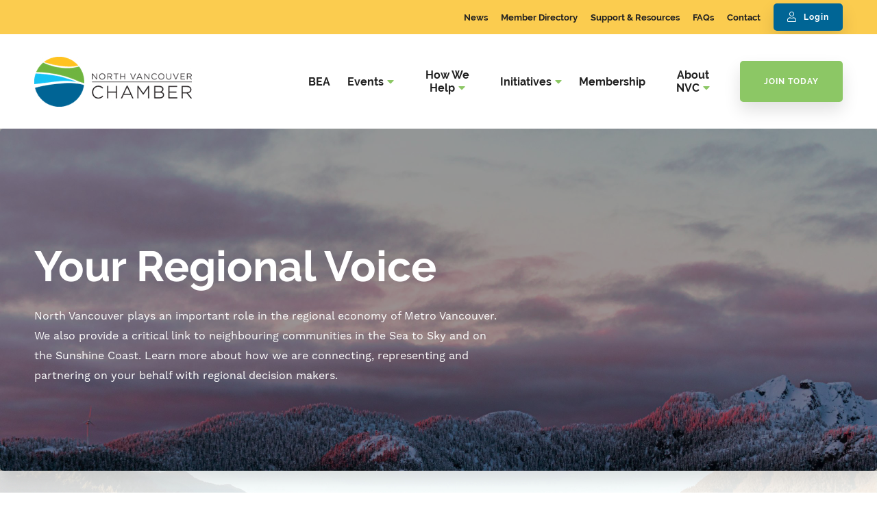

--- FILE ---
content_type: text/html; charset=UTF-8
request_url: https://www.nvchamber.ca/your-regional-voice/
body_size: 12289
content:
<!DOCTYPE html>
<html lang="en-US" class="no-js">
<head>
    <meta charset="UTF-8"/>
    <meta http-equiv="X-UA-Compatible" content="IE=edge">

    <meta name="HandheldFriendly" content="True">
    <meta name="MobileOptimized" content="320">
    <meta name="viewport" content="width=device-width, initial-scale=1, maximum-scale=1">
    <meta name="format-detection" content="telephone=no">
    <!– Begin Constant Contact Active Forms –>
    <script> var _ctct_m = "214c2e45829370d423cfa673ac4d580a"; </script>
    <script id="signupScript" src="//static.ctctcdn.com/js/signup-form-widget/current/signup-form-widget.min.js" async
            defer></script>
    <!– End Constant Contact Active Forms –>

    <meta name='robots' content='index, follow, max-image-preview:large, max-snippet:-1, max-video-preview:-1' />

	<!-- This site is optimized with the Yoast SEO plugin v26.6 - https://yoast.com/wordpress/plugins/seo/ -->
	<title>Your Regional Voice - North Vancouver Chamber</title>
	<link rel="canonical" href="http://www.nvchamber.ca/your-regional-voice/" />
	<meta property="og:locale" content="en_US" />
	<meta property="og:type" content="article" />
	<meta property="og:title" content="Your Regional Voice - North Vancouver Chamber" />
	<meta property="og:url" content="http://www.nvchamber.ca/your-regional-voice/" />
	<meta property="og:site_name" content="North Vancouver Chamber" />
	<meta property="article:publisher" content="https://www.facebook.com/nvchamber" />
	<meta name="twitter:card" content="summary_large_image" />
	<meta name="twitter:site" content="@nvchamber" />
	<script type="application/ld+json" class="yoast-schema-graph">{"@context":"https://schema.org","@graph":[{"@type":"WebPage","@id":"http://www.nvchamber.ca/your-regional-voice/","url":"http://www.nvchamber.ca/your-regional-voice/","name":"Your Regional Voice - North Vancouver Chamber","isPartOf":{"@id":"https://www.nvchamber.ca/#website"},"datePublished":"2020-08-10T18:51:32+00:00","breadcrumb":{"@id":"http://www.nvchamber.ca/your-regional-voice/#breadcrumb"},"inLanguage":"en-US","potentialAction":[{"@type":"ReadAction","target":["http://www.nvchamber.ca/your-regional-voice/"]}]},{"@type":"BreadcrumbList","@id":"http://www.nvchamber.ca/your-regional-voice/#breadcrumb","itemListElement":[{"@type":"ListItem","position":1,"name":"Home","item":"https://www.nvchamber.ca/"},{"@type":"ListItem","position":2,"name":"Your Regional Voice"}]},{"@type":"WebSite","@id":"https://www.nvchamber.ca/#website","url":"https://www.nvchamber.ca/","name":"North Vancouver Chamber","description":"","publisher":{"@id":"https://www.nvchamber.ca/#organization"},"potentialAction":[{"@type":"SearchAction","target":{"@type":"EntryPoint","urlTemplate":"https://www.nvchamber.ca/?s={search_term_string}"},"query-input":{"@type":"PropertyValueSpecification","valueRequired":true,"valueName":"search_term_string"}}],"inLanguage":"en-US"},{"@type":"Organization","@id":"https://www.nvchamber.ca/#organization","name":"North Vancouver Chamber of Commerce","url":"https://www.nvchamber.ca/","logo":{"@type":"ImageObject","inLanguage":"en-US","@id":"https://www.nvchamber.ca/#/schema/logo/image/","url":"https://nvchamber.ca/wp-content/uploads/2020/08/North-Vancouver-Chamber-Logo.jpg","contentUrl":"https://nvchamber.ca/wp-content/uploads/2020/08/North-Vancouver-Chamber-Logo.jpg","width":230,"height":73,"caption":"North Vancouver Chamber of Commerce"},"image":{"@id":"https://www.nvchamber.ca/#/schema/logo/image/"},"sameAs":["https://www.facebook.com/nvchamber","https://x.com/nvchamber","https://www.instagram.com/nvchamber/","https://www.linkedin.com/company/north-vancouver-chamber-of-commerce/","https://www.youtube.com/channel/UCP-oQ9JCVq3gi8xqeDK7TWA"]}]}</script>
	<!-- / Yoast SEO plugin. -->


<link rel='dns-prefetch' href='//ajax.googleapis.com' />
<link rel='dns-prefetch' href='//cdnjs.cloudflare.com' />
<link rel='dns-prefetch' href='//kit.fontawesome.com' />
<link rel='dns-prefetch' href='//use.fontawesome.com' />
<link rel='dns-prefetch' href='//use.typekit.net' />
<link rel="alternate" title="oEmbed (JSON)" type="application/json+oembed" href="https://www.nvchamber.ca/wp-json/oembed/1.0/embed?url=https%3A%2F%2Fwww.nvchamber.ca%2Fyour-regional-voice%2F" />
<link rel="alternate" title="oEmbed (XML)" type="text/xml+oembed" href="https://www.nvchamber.ca/wp-json/oembed/1.0/embed?url=https%3A%2F%2Fwww.nvchamber.ca%2Fyour-regional-voice%2F&#038;format=xml" />
<style id='wp-img-auto-sizes-contain-inline-css' type='text/css'>
img:is([sizes=auto i],[sizes^="auto," i]){contain-intrinsic-size:3000px 1500px}
/*# sourceURL=wp-img-auto-sizes-contain-inline-css */
</style>
<style id='wp-emoji-styles-inline-css' type='text/css'>

	img.wp-smiley, img.emoji {
		display: inline !important;
		border: none !important;
		box-shadow: none !important;
		height: 1em !important;
		width: 1em !important;
		margin: 0 0.07em !important;
		vertical-align: -0.1em !important;
		background: none !important;
		padding: 0 !important;
	}
/*# sourceURL=wp-emoji-styles-inline-css */
</style>
<style id='wp-block-library-inline-css' type='text/css'>
:root{--wp-block-synced-color:#7a00df;--wp-block-synced-color--rgb:122,0,223;--wp-bound-block-color:var(--wp-block-synced-color);--wp-editor-canvas-background:#ddd;--wp-admin-theme-color:#007cba;--wp-admin-theme-color--rgb:0,124,186;--wp-admin-theme-color-darker-10:#006ba1;--wp-admin-theme-color-darker-10--rgb:0,107,160.5;--wp-admin-theme-color-darker-20:#005a87;--wp-admin-theme-color-darker-20--rgb:0,90,135;--wp-admin-border-width-focus:2px}@media (min-resolution:192dpi){:root{--wp-admin-border-width-focus:1.5px}}.wp-element-button{cursor:pointer}:root .has-very-light-gray-background-color{background-color:#eee}:root .has-very-dark-gray-background-color{background-color:#313131}:root .has-very-light-gray-color{color:#eee}:root .has-very-dark-gray-color{color:#313131}:root .has-vivid-green-cyan-to-vivid-cyan-blue-gradient-background{background:linear-gradient(135deg,#00d084,#0693e3)}:root .has-purple-crush-gradient-background{background:linear-gradient(135deg,#34e2e4,#4721fb 50%,#ab1dfe)}:root .has-hazy-dawn-gradient-background{background:linear-gradient(135deg,#faaca8,#dad0ec)}:root .has-subdued-olive-gradient-background{background:linear-gradient(135deg,#fafae1,#67a671)}:root .has-atomic-cream-gradient-background{background:linear-gradient(135deg,#fdd79a,#004a59)}:root .has-nightshade-gradient-background{background:linear-gradient(135deg,#330968,#31cdcf)}:root .has-midnight-gradient-background{background:linear-gradient(135deg,#020381,#2874fc)}:root{--wp--preset--font-size--normal:16px;--wp--preset--font-size--huge:42px}.has-regular-font-size{font-size:1em}.has-larger-font-size{font-size:2.625em}.has-normal-font-size{font-size:var(--wp--preset--font-size--normal)}.has-huge-font-size{font-size:var(--wp--preset--font-size--huge)}.has-text-align-center{text-align:center}.has-text-align-left{text-align:left}.has-text-align-right{text-align:right}.has-fit-text{white-space:nowrap!important}#end-resizable-editor-section{display:none}.aligncenter{clear:both}.items-justified-left{justify-content:flex-start}.items-justified-center{justify-content:center}.items-justified-right{justify-content:flex-end}.items-justified-space-between{justify-content:space-between}.screen-reader-text{border:0;clip-path:inset(50%);height:1px;margin:-1px;overflow:hidden;padding:0;position:absolute;width:1px;word-wrap:normal!important}.screen-reader-text:focus{background-color:#ddd;clip-path:none;color:#444;display:block;font-size:1em;height:auto;left:5px;line-height:normal;padding:15px 23px 14px;text-decoration:none;top:5px;width:auto;z-index:100000}html :where(.has-border-color){border-style:solid}html :where([style*=border-top-color]){border-top-style:solid}html :where([style*=border-right-color]){border-right-style:solid}html :where([style*=border-bottom-color]){border-bottom-style:solid}html :where([style*=border-left-color]){border-left-style:solid}html :where([style*=border-width]){border-style:solid}html :where([style*=border-top-width]){border-top-style:solid}html :where([style*=border-right-width]){border-right-style:solid}html :where([style*=border-bottom-width]){border-bottom-style:solid}html :where([style*=border-left-width]){border-left-style:solid}html :where(img[class*=wp-image-]){height:auto;max-width:100%}:where(figure){margin:0 0 1em}html :where(.is-position-sticky){--wp-admin--admin-bar--position-offset:var(--wp-admin--admin-bar--height,0px)}@media screen and (max-width:600px){html :where(.is-position-sticky){--wp-admin--admin-bar--position-offset:0px}}

/*# sourceURL=wp-block-library-inline-css */
</style><style id='global-styles-inline-css' type='text/css'>
:root{--wp--preset--aspect-ratio--square: 1;--wp--preset--aspect-ratio--4-3: 4/3;--wp--preset--aspect-ratio--3-4: 3/4;--wp--preset--aspect-ratio--3-2: 3/2;--wp--preset--aspect-ratio--2-3: 2/3;--wp--preset--aspect-ratio--16-9: 16/9;--wp--preset--aspect-ratio--9-16: 9/16;--wp--preset--color--black: #000000;--wp--preset--color--cyan-bluish-gray: #abb8c3;--wp--preset--color--white: #ffffff;--wp--preset--color--pale-pink: #f78da7;--wp--preset--color--vivid-red: #cf2e2e;--wp--preset--color--luminous-vivid-orange: #ff6900;--wp--preset--color--luminous-vivid-amber: #fcb900;--wp--preset--color--light-green-cyan: #7bdcb5;--wp--preset--color--vivid-green-cyan: #00d084;--wp--preset--color--pale-cyan-blue: #8ed1fc;--wp--preset--color--vivid-cyan-blue: #0693e3;--wp--preset--color--vivid-purple: #9b51e0;--wp--preset--gradient--vivid-cyan-blue-to-vivid-purple: linear-gradient(135deg,rgb(6,147,227) 0%,rgb(155,81,224) 100%);--wp--preset--gradient--light-green-cyan-to-vivid-green-cyan: linear-gradient(135deg,rgb(122,220,180) 0%,rgb(0,208,130) 100%);--wp--preset--gradient--luminous-vivid-amber-to-luminous-vivid-orange: linear-gradient(135deg,rgb(252,185,0) 0%,rgb(255,105,0) 100%);--wp--preset--gradient--luminous-vivid-orange-to-vivid-red: linear-gradient(135deg,rgb(255,105,0) 0%,rgb(207,46,46) 100%);--wp--preset--gradient--very-light-gray-to-cyan-bluish-gray: linear-gradient(135deg,rgb(238,238,238) 0%,rgb(169,184,195) 100%);--wp--preset--gradient--cool-to-warm-spectrum: linear-gradient(135deg,rgb(74,234,220) 0%,rgb(151,120,209) 20%,rgb(207,42,186) 40%,rgb(238,44,130) 60%,rgb(251,105,98) 80%,rgb(254,248,76) 100%);--wp--preset--gradient--blush-light-purple: linear-gradient(135deg,rgb(255,206,236) 0%,rgb(152,150,240) 100%);--wp--preset--gradient--blush-bordeaux: linear-gradient(135deg,rgb(254,205,165) 0%,rgb(254,45,45) 50%,rgb(107,0,62) 100%);--wp--preset--gradient--luminous-dusk: linear-gradient(135deg,rgb(255,203,112) 0%,rgb(199,81,192) 50%,rgb(65,88,208) 100%);--wp--preset--gradient--pale-ocean: linear-gradient(135deg,rgb(255,245,203) 0%,rgb(182,227,212) 50%,rgb(51,167,181) 100%);--wp--preset--gradient--electric-grass: linear-gradient(135deg,rgb(202,248,128) 0%,rgb(113,206,126) 100%);--wp--preset--gradient--midnight: linear-gradient(135deg,rgb(2,3,129) 0%,rgb(40,116,252) 100%);--wp--preset--font-size--small: 13px;--wp--preset--font-size--medium: 20px;--wp--preset--font-size--large: 36px;--wp--preset--font-size--x-large: 42px;--wp--preset--spacing--20: 0.44rem;--wp--preset--spacing--30: 0.67rem;--wp--preset--spacing--40: 1rem;--wp--preset--spacing--50: 1.5rem;--wp--preset--spacing--60: 2.25rem;--wp--preset--spacing--70: 3.38rem;--wp--preset--spacing--80: 5.06rem;--wp--preset--shadow--natural: 6px 6px 9px rgba(0, 0, 0, 0.2);--wp--preset--shadow--deep: 12px 12px 50px rgba(0, 0, 0, 0.4);--wp--preset--shadow--sharp: 6px 6px 0px rgba(0, 0, 0, 0.2);--wp--preset--shadow--outlined: 6px 6px 0px -3px rgb(255, 255, 255), 6px 6px rgb(0, 0, 0);--wp--preset--shadow--crisp: 6px 6px 0px rgb(0, 0, 0);}:where(.is-layout-flex){gap: 0.5em;}:where(.is-layout-grid){gap: 0.5em;}body .is-layout-flex{display: flex;}.is-layout-flex{flex-wrap: wrap;align-items: center;}.is-layout-flex > :is(*, div){margin: 0;}body .is-layout-grid{display: grid;}.is-layout-grid > :is(*, div){margin: 0;}:where(.wp-block-columns.is-layout-flex){gap: 2em;}:where(.wp-block-columns.is-layout-grid){gap: 2em;}:where(.wp-block-post-template.is-layout-flex){gap: 1.25em;}:where(.wp-block-post-template.is-layout-grid){gap: 1.25em;}.has-black-color{color: var(--wp--preset--color--black) !important;}.has-cyan-bluish-gray-color{color: var(--wp--preset--color--cyan-bluish-gray) !important;}.has-white-color{color: var(--wp--preset--color--white) !important;}.has-pale-pink-color{color: var(--wp--preset--color--pale-pink) !important;}.has-vivid-red-color{color: var(--wp--preset--color--vivid-red) !important;}.has-luminous-vivid-orange-color{color: var(--wp--preset--color--luminous-vivid-orange) !important;}.has-luminous-vivid-amber-color{color: var(--wp--preset--color--luminous-vivid-amber) !important;}.has-light-green-cyan-color{color: var(--wp--preset--color--light-green-cyan) !important;}.has-vivid-green-cyan-color{color: var(--wp--preset--color--vivid-green-cyan) !important;}.has-pale-cyan-blue-color{color: var(--wp--preset--color--pale-cyan-blue) !important;}.has-vivid-cyan-blue-color{color: var(--wp--preset--color--vivid-cyan-blue) !important;}.has-vivid-purple-color{color: var(--wp--preset--color--vivid-purple) !important;}.has-black-background-color{background-color: var(--wp--preset--color--black) !important;}.has-cyan-bluish-gray-background-color{background-color: var(--wp--preset--color--cyan-bluish-gray) !important;}.has-white-background-color{background-color: var(--wp--preset--color--white) !important;}.has-pale-pink-background-color{background-color: var(--wp--preset--color--pale-pink) !important;}.has-vivid-red-background-color{background-color: var(--wp--preset--color--vivid-red) !important;}.has-luminous-vivid-orange-background-color{background-color: var(--wp--preset--color--luminous-vivid-orange) !important;}.has-luminous-vivid-amber-background-color{background-color: var(--wp--preset--color--luminous-vivid-amber) !important;}.has-light-green-cyan-background-color{background-color: var(--wp--preset--color--light-green-cyan) !important;}.has-vivid-green-cyan-background-color{background-color: var(--wp--preset--color--vivid-green-cyan) !important;}.has-pale-cyan-blue-background-color{background-color: var(--wp--preset--color--pale-cyan-blue) !important;}.has-vivid-cyan-blue-background-color{background-color: var(--wp--preset--color--vivid-cyan-blue) !important;}.has-vivid-purple-background-color{background-color: var(--wp--preset--color--vivid-purple) !important;}.has-black-border-color{border-color: var(--wp--preset--color--black) !important;}.has-cyan-bluish-gray-border-color{border-color: var(--wp--preset--color--cyan-bluish-gray) !important;}.has-white-border-color{border-color: var(--wp--preset--color--white) !important;}.has-pale-pink-border-color{border-color: var(--wp--preset--color--pale-pink) !important;}.has-vivid-red-border-color{border-color: var(--wp--preset--color--vivid-red) !important;}.has-luminous-vivid-orange-border-color{border-color: var(--wp--preset--color--luminous-vivid-orange) !important;}.has-luminous-vivid-amber-border-color{border-color: var(--wp--preset--color--luminous-vivid-amber) !important;}.has-light-green-cyan-border-color{border-color: var(--wp--preset--color--light-green-cyan) !important;}.has-vivid-green-cyan-border-color{border-color: var(--wp--preset--color--vivid-green-cyan) !important;}.has-pale-cyan-blue-border-color{border-color: var(--wp--preset--color--pale-cyan-blue) !important;}.has-vivid-cyan-blue-border-color{border-color: var(--wp--preset--color--vivid-cyan-blue) !important;}.has-vivid-purple-border-color{border-color: var(--wp--preset--color--vivid-purple) !important;}.has-vivid-cyan-blue-to-vivid-purple-gradient-background{background: var(--wp--preset--gradient--vivid-cyan-blue-to-vivid-purple) !important;}.has-light-green-cyan-to-vivid-green-cyan-gradient-background{background: var(--wp--preset--gradient--light-green-cyan-to-vivid-green-cyan) !important;}.has-luminous-vivid-amber-to-luminous-vivid-orange-gradient-background{background: var(--wp--preset--gradient--luminous-vivid-amber-to-luminous-vivid-orange) !important;}.has-luminous-vivid-orange-to-vivid-red-gradient-background{background: var(--wp--preset--gradient--luminous-vivid-orange-to-vivid-red) !important;}.has-very-light-gray-to-cyan-bluish-gray-gradient-background{background: var(--wp--preset--gradient--very-light-gray-to-cyan-bluish-gray) !important;}.has-cool-to-warm-spectrum-gradient-background{background: var(--wp--preset--gradient--cool-to-warm-spectrum) !important;}.has-blush-light-purple-gradient-background{background: var(--wp--preset--gradient--blush-light-purple) !important;}.has-blush-bordeaux-gradient-background{background: var(--wp--preset--gradient--blush-bordeaux) !important;}.has-luminous-dusk-gradient-background{background: var(--wp--preset--gradient--luminous-dusk) !important;}.has-pale-ocean-gradient-background{background: var(--wp--preset--gradient--pale-ocean) !important;}.has-electric-grass-gradient-background{background: var(--wp--preset--gradient--electric-grass) !important;}.has-midnight-gradient-background{background: var(--wp--preset--gradient--midnight) !important;}.has-small-font-size{font-size: var(--wp--preset--font-size--small) !important;}.has-medium-font-size{font-size: var(--wp--preset--font-size--medium) !important;}.has-large-font-size{font-size: var(--wp--preset--font-size--large) !important;}.has-x-large-font-size{font-size: var(--wp--preset--font-size--x-large) !important;}
/*# sourceURL=global-styles-inline-css */
</style>

<style id='classic-theme-styles-inline-css' type='text/css'>
/*! This file is auto-generated */
.wp-block-button__link{color:#fff;background-color:#32373c;border-radius:9999px;box-shadow:none;text-decoration:none;padding:calc(.667em + 2px) calc(1.333em + 2px);font-size:1.125em}.wp-block-file__button{background:#32373c;color:#fff;text-decoration:none}
/*# sourceURL=/wp-includes/css/classic-themes.min.css */
</style>
<link rel='stylesheet' id='tablepress-default-css' href='https://www.nvchamber.ca/wp-content/plugins/tablepress/css/build/default.css?ver=3.2.6' type='text/css' media='all' />
<link rel='stylesheet' id='fontawesome-css' href='https://use.fontawesome.com/releases/v5.8.1/css/all.css?ver=6.9' type='text/css' media='all' />
<link rel='stylesheet' id='fancybox-css' href='https://cdnjs.cloudflare.com/ajax/libs/fancybox/3.5.6/jquery.fancybox.min.css?ver=6.9' type='text/css' media='all' />
<link rel='stylesheet' id='slick-css' href='https://cdnjs.cloudflare.com/ajax/libs/slick-carousel/1.9.0/slick.min.css?ver=6.9' type='text/css' media='all' />
<link rel='stylesheet' id='fonts-css' href='https://use.typekit.net/yed8nvx.css?ver=6.9' type='text/css' media='all' />
<link rel='stylesheet' id='theme-style-css' href='https://www.nvchamber.ca/wp-content/themes/strukture/styles/css/main-style.css?ver=1768467859' type='text/css' media='all' />
<script type="text/javascript" src="//ajax.googleapis.com/ajax/libs/jquery/3.3.1/jquery.min.js?ver=6.9" id="jquery-js"></script>
<link rel="https://api.w.org/" href="https://www.nvchamber.ca/wp-json/" /><link rel="alternate" title="JSON" type="application/json" href="https://www.nvchamber.ca/wp-json/wp/v2/pages/1339" />
		<!-- GA Google Analytics @ https://m0n.co/ga -->
		<script>
			(function(i,s,o,g,r,a,m){i['GoogleAnalyticsObject']=r;i[r]=i[r]||function(){
			(i[r].q=i[r].q||[]).push(arguments)},i[r].l=1*new Date();a=s.createElement(o),
			m=s.getElementsByTagName(o)[0];a.async=1;a.src=g;m.parentNode.insertBefore(a,m)
			})(window,document,'script','https://www.google-analytics.com/analytics.js','ga');
			ga('create', 'UA-122302305-1', 'auto');
			ga('require', 'displayfeatures');
			ga('require', 'linkid');
			ga('send', 'pageview');
		</script>

	<meta name="facebook-domain-verification" content="hzyah86tg4w11p1x8wir3cxsfczeq7" /><!-- Facebook Pixel Code -->
<script>
!function(f,b,e,v,n,t,s)
{if(f.fbq)return;n=f.fbq=function(){n.callMethod?
n.callMethod.apply(n,arguments):n.queue.push(arguments)};
if(!f._fbq)f._fbq=n;n.push=n;n.loaded=!0;n.version='2.0';
n.queue=[];t=b.createElement(e);t.async=!0;
t.src=v;s=b.getElementsByTagName(e)[0];
s.parentNode.insertBefore(t,s)}(window, document,'script',
'https://connect.facebook.net/en_US/fbevents.js');
fbq('init', '439944940852114');
fbq('track', 'PageView');
</script>
<noscript><img height="1" width="1" style="display:none"
src="https://www.facebook.com/tr?id=439944940852114&ev=PageView&noscript=1"
/></noscript>
<!-- End Facebook Pixel Code --><script src="https://use.typekit.net/ytv5jma.js"></script><script>try{Typekit.load({async: true});}catch(e){}</script><link rel="icon" href="https://www.nvchamber.ca/wp-content/uploads/2020/06/fav.png" sizes="32x32" />
<link rel="icon" href="https://www.nvchamber.ca/wp-content/uploads/2020/06/fav.png" sizes="192x192" />
<link rel="apple-touch-icon" href="https://www.nvchamber.ca/wp-content/uploads/2020/06/fav.png" />
<meta name="msapplication-TileImage" content="https://www.nvchamber.ca/wp-content/uploads/2020/06/fav.png" />
		<style type="text/css" id="wp-custom-css">
			ol:not([class]) li, ul:not([class]) li {
   
    font-weight: 400;
   
	color: #212121; }


/* logos */

.logo-grid .image-container img {
   
    max-height: 90px;
}

/*hp partners */

.homepage-logo-grids .logo-grid .image-container img {
   
    max-height: 40px;
}


/* ambassadors > hide icon */

.page-id-528 .plus {display:none !important;}

/* popup > remove scroll */

.popup .container {overflow-y:hidden;}


@media only screen and (min-width:1200px) {
.li-embed-iframe-auto-resize {width:1300px !important; margin-left:-150px ;}
}


.blog .loop-item .image-column img {height:270px; width:380px; object-fit: cover !important;}


@media screen and (min-width: 1200px) {.single-page-banner {
    margin-bottom: 140px;
}}

@media screen and (max-width: 480px) {.single-page-banner {
    margin-bottom: 120px;
}}

		</style>
		</head>

<body class="wp-singular page-template page-template-pages page-template-_init-sub page-template-pages_init-sub-php page page-id-1339 wp-theme-strukture">


<header class="site-utility">
    <div class="row">
        <div class="columns-12">

            <div class="util-search">

            </div>


            <ul id="menu-utility" class="nav-menu utility-menu"><li id="menu-item-2428" class="menu-item menu-item-type-post_type menu-item-object-page menu-item-2428"><a href="https://www.nvchamber.ca/news/">News</a></li>
<li id="menu-item-1184" class="menu-item menu-item-type-custom menu-item-object-custom menu-item-1184"><a target="_blank" href="https://business.nvchamber.ca/list">Member Directory</a></li>
<li id="menu-item-442" class="menu-item menu-item-type-post_type menu-item-object-page menu-item-442"><a href="https://www.nvchamber.ca/support-resources/">Support &#038; Resources</a></li>
<li id="menu-item-441" class="menu-item menu-item-type-post_type menu-item-object-page menu-item-441"><a href="https://www.nvchamber.ca/faqs/">FAQs</a></li>
<li id="menu-item-443" class="menu-item menu-item-type-post_type menu-item-object-page menu-item-443"><a href="https://www.nvchamber.ca/contact-us/">Contact</a></li>
<li id="menu-item-444" class="menu-item menu-item-type-custom menu-item-object-custom menu-item-444"><a target="_blank" href="https://business.nvchamber.ca/login">Login</a></li>
</ul>

        </div>
    </div>
</header>


<header class="site-header" role="banner">
    <div class="row row-middle row-wrap">
        <div class="columns-4 logo-column">

            <a href="https://www.nvchamber.ca" title="North Vancouver Chamber" rel="home"><img src="https://www.nvchamber.ca/wp-content/themes/strukture/images/header_logo.jpg" alt="North Vancouver Chamber" class="site-logo" /></a>
            <a class="fs-menu-trigger" href="#">
                <span class="burger-menu-text">Menu</span>

                <span class="fs-burger-menu">
                        <span class="burger-line"></span>
                    </span>
            </a>
        </div>

        <nav class="columns-8  navigation-column" role="navigation">
            <ul id="menu-main-menu" class="nav-menu main-menu"><li id="menu-item-6517" class="menu-item menu-item-type-custom menu-item-object-custom menu-item-6517"><a href="https://nvancc.awardify.io/">BEA</a></li>
<li id="menu-item-2138" class="menu-item menu-item-type-custom menu-item-object-custom menu-item-has-children menu-item-2138"><a href="https://business.nvchamber.ca/events">Events</a>
<ul class="sub-menu">
	<li id="menu-item-2414" class="menu-item menu-item-type-custom menu-item-object-custom menu-item-2414"><a href="https://business.nvchamber.ca/events">Events Calendar</a></li>
	<li id="menu-item-2430" class="menu-item menu-item-type-custom menu-item-object-custom menu-item-2430"><a href="https://nvancc.awardify.io/">Business Excellence Awards</a></li>
</ul>
</li>
<li id="menu-item-462" class="menu-item menu-item-type-post_type menu-item-object-page menu-item-has-children menu-item-462"><a href="https://www.nvchamber.ca/how-we-help/">How We Help</a>
<ul class="sub-menu">
	<li id="menu-item-2410" class="menu-item menu-item-type-post_type menu-item-object-page menu-item-2410"><a href="https://www.nvchamber.ca/how-we-help/support/">Support</a></li>
	<li id="menu-item-2411" class="menu-item menu-item-type-post_type menu-item-object-page menu-item-2411"><a href="https://www.nvchamber.ca/how-we-help/connect/">Connect</a></li>
	<li id="menu-item-2412" class="menu-item menu-item-type-post_type menu-item-object-page menu-item-2412"><a href="https://www.nvchamber.ca/how-we-help/lead/">Lead</a></li>
</ul>
</li>
<li id="menu-item-2406" class="menu-item menu-item-type-post_type menu-item-object-page menu-item-has-children menu-item-2406"><a href="https://www.nvchamber.ca/initiatives-2/">Initiatives</a>
<ul class="sub-menu">
	<li id="menu-item-2418" class="menu-item menu-item-type-taxonomy menu-item-object-initiative_category menu-item-2418"><a href="https://www.nvchamber.ca/initiatives/advocacy/">Advocacy</a></li>
	<li id="menu-item-2422" class="menu-item menu-item-type-taxonomy menu-item-object-initiative_category menu-item-2422"><a href="https://www.nvchamber.ca/initiatives/economic-partnership/">Economic Partnership North Shore</a></li>
	<li id="menu-item-2892" class="menu-item menu-item-type-custom menu-item-object-custom menu-item-2892"><a href="https://nvancc.awardify.io/">Business Excellence Awards</a></li>
	<li id="menu-item-2432" class="menu-item menu-item-type-custom menu-item-object-custom menu-item-2432"><a href="https://nvchamber.ca/our-initiatives/growthhub/">GrowthHub</a></li>
	<li id="menu-item-2431" class="menu-item menu-item-type-custom menu-item-object-custom menu-item-2431"><a href="https://nvchamber.ca/our-initiatives/shop-the-shore/">Shop The Shore</a></li>
</ul>
</li>
<li id="menu-item-466" class="menu-item menu-item-type-post_type menu-item-object-page menu-item-466"><a href="https://www.nvchamber.ca/members/">Membership</a></li>
<li id="menu-item-467" class="menu-item menu-item-type-post_type menu-item-object-page menu-item-has-children menu-item-467"><a href="https://www.nvchamber.ca/about/">About NVC</a>
<ul class="sub-menu">
	<li id="menu-item-2423" class="menu-item menu-item-type-custom menu-item-object-custom menu-item-2423"><a target="_blank" href="https://nvchamber.ca/wp-content/uploads/2022/07/NVC-Strategic-Plan-2022-25-FINAL.pdf">NVC Strategic Plan</a></li>
	<li id="menu-item-2424" class="menu-item menu-item-type-custom menu-item-object-custom menu-item-2424"><a target="_blank" href="https://www.nvchamber.ca/wp-content/uploads/2025/06/2024-2025-North-Vancouver-Chamber-Year-in-Review.pdf">Year in Review</a></li>
	<li id="menu-item-2425" class="menu-item menu-item-type-post_type menu-item-object-page menu-item-2425"><a href="https://www.nvchamber.ca/board/">Board of Directors</a></li>
	<li id="menu-item-2427" class="menu-item menu-item-type-post_type menu-item-object-page menu-item-2427"><a href="https://www.nvchamber.ca/contact-us/">Contact</a></li>
	<li id="menu-item-6823" class="menu-item menu-item-type-post_type menu-item-object-page menu-item-6823"><a href="https://www.nvchamber.ca/newsletter-archives/">Newsletter Archive</a></li>
</ul>
</li>
<li id="menu-item-529" class="menu-item menu-item-type-custom menu-item-object-custom menu-item-529"><a target="_blank" href="https://business.nvchamber.ca/member/newmemberapp">Join Today</a></li>
</ul>        </nav>
    </div>
</header>

<section id="main" class="site-main">
    <section role="banner" class="banner-wrapper " itemscope
     itemtype="http://schema.org/">
     <div
      class="   page-banner"
    data-bg="bg-696950a7065d2" >
    <div class="row-middle row"
    id="">

    <div class="content-container columns-7 content-column">
        <div class="banner-content-box">
            <div class="title-container">
                <!-- subtitle -->
                                                <!-- heading -->
                                                    <h1 style="color:">Your Regional Voice</h1>

                            </div>
        </div>

        <!-- text -->
                    <p>North Vancouver plays an important role in the regional economy of Metro Vancouver. We also provide a critical link to neighbouring communities in the Sea to Sky and on the Sunshine Coast. Learn more about how we are connecting, representing and partnering on your behalf with regional decision makers.</p>
        


            </div>


    </div>
</div>
</div>
</div>
</section>

</section>

<footer class="site-footer" role="contentinfo">
    <section class="popup-container" id="register-popup">
	<div class="popup-overlay"></div>
	<div class="popup">
		<div class="container">
			<a id="close-popup">
				<i class="fal fa-times"></i>
			</a>

			<!-- Begin Constant Contact Inline Form Code -->
			<div class="ctct-inline-form" data-form-id="9d5d0c68-9046-4072-9581-ed4499ab91e0"></div>
			<!-- End Constant Contact Inline Form Code -->

		</div>
	</div>
</section><section class="footer-callout-container">
<div class="callout-columns page-section half-width-callouts footer-halfwidth-callouts">
    <div class="row">
        <div class="columns-6 bg-brand-color-main half-width-callout-container">
            <article class="half-width-callout"><div class='text-container'><h2 class="heading">Stay Up To Date</h2><p class="content">Sign up for the NV Chamber newsletter to stay up to date on the latest news that matters to the North Vancouver business community.</p></div><div class='cta-container'><a role="button" class="button solid-white" href="#register" >Subscribe</a></div></article>        </div>
        <div class="columns-6 bg-brand-color-secondary half-width-callout-container">
            <article class="half-width-callout"><div class='text-container'><h2 class="heading">Join Today</h2><p class="content">As the North Shore’s largest business association, we are where you can meet the local business
community and find the voice for issues that matter to you. Join the Chamber to help your business
thrive.</p></div><div class='cta-container'><a role="button" class="button solid-white" href="https://business.nvchamber.ca/member/newmemberapp" target="_blank" rel="noopener noreferrer">Join Today</a></div></article>        </div>
    </div>
</div>
        <article         class="content-component left-right-content footer_callout  standard_pre_footer_cta  centered_intro ">
        <div class="row row-center" id="footer_callout">
            <div class="columns-6 content-column">

                
                              

              <div class="text-container">
                <!-- subtitle -->
                                <!-- heading -->


                <h2 class="heading"  itemprop="name">Get in touch</h2>

                <!-- text -->
                                    <p>Our hard working team is dedicated to helping your business thrive. Contact us today.</p>
                            </div>

            

            <!-- cta -->
                            <!-- cta -->
                <div class="cta-column">
                    <div class="cta-container">
                                                    <a role="button" class="button solid-green" href="https://nvchamber.ca/template-contact/" >Get in Touch</a>                                            </div>
                </div>
            
        </div>
    </div>

</article>

</section>
    <div class="row row-center footer-menu-container">

        <div class="columns-3 right-1 footer-logo-column">
            <a href="https://www.nvchamber.ca" title="North Vancouver Chamber" rel="home"><img src="https://www.nvchamber.ca/wp-content/themes/strukture/images/Logo_footer.png" alt="North Vancouver Chamber" class="site-logo" /></a>
            <div class="address icon-container">
                <i class="fal fa-map-marker"></i>
                <div class="address-container">
                    <p>102 &#8211; 124 West 1st Street<br />
North Vancouver, BC  V7M 3N3</p>
                </div>
            </div>
            <a href="tel:604-987-4488" class="icon-container">
                <i class="fal fa-phone"></i>
                604-987-4488            </a>
            <div class="hours icon-container">
                <i class="fal fa-clock"></i>
                <div class="hours-container"><p><p>Mon-Fri : 9am – 5pm</p>
<p>Sat-Sun : Closed</p>
</p></div>
                </div>

                
                    <ul class="social-list">

                        
                            <li>
                                <a href="https://twitter.com/nvchamber" target="_blank" rel="noopener">
                                    <i class="fab fa-twitter" aria-hidden="true"></i>
                                </a>
                            </li>
                        
                            <li>
                                <a href="https://www.facebook.com/nvchamber/" target="_blank" rel="noopener">
                                    <i class="fab fa-facebook" aria-hidden="true"></i>
                                </a>
                            </li>
                        
                            <li>
                                <a href="https://www.instagram.com/nvchamber/" target="_blank" rel="noopener">
                                    <i class="fab fa-instagram" aria-hidden="true"></i>
                                </a>
                            </li>
                        
                            <li>
                                <a href="https://www.linkedin.com/company/north-vancouver-chamber-of-commerce" target="_blank" rel="noopener">
                                    <i class="fab fa-linkedin" aria-hidden="true"></i>
                                </a>
                            </li>
                        
                    </ul>

                                

            </div>

            <div class="columns-2 footer-menu">
                <p>Learn More</p>
                <ul id="menu-footer-learn-more" class="nav-menu footer-menu"><li id="menu-item-445" class="menu-item menu-item-type-post_type menu-item-object-page menu-item-445"><a href="https://www.nvchamber.ca/how-we-help/">How We Help</a></li>
<li id="menu-item-2407" class="menu-item menu-item-type-post_type menu-item-object-page menu-item-2407"><a href="https://www.nvchamber.ca/initiatives-2/">Initiatives</a></li>
<li id="menu-item-448" class="menu-item menu-item-type-post_type menu-item-object-page menu-item-448"><a href="https://www.nvchamber.ca/faqs/">FAQs</a></li>
<li id="menu-item-449" class="menu-item menu-item-type-post_type menu-item-object-page menu-item-449"><a href="https://www.nvchamber.ca/support-resources/">Support &#038; Resources</a></li>
<li id="menu-item-450" class="menu-item menu-item-type-post_type menu-item-object-page menu-item-450"><a href="https://www.nvchamber.ca/about/">About</a></li>
<li id="menu-item-451" class="menu-item menu-item-type-post_type menu-item-object-page menu-item-451"><a href="https://www.nvchamber.ca/contact-us/">Contact</a></li>
<li id="menu-item-2435" class="menu-item menu-item-type-custom menu-item-object-custom menu-item-2435"><a href="https://nvchamber.ca/initiatives/business-excellence-awards/">Business Excellence Awards</a></li>
</ul>            </div>

            <div class="columns-2 footer-menu">
                <p>Discover</p>
                <ul id="menu-footer-menu" class="nav-menu footer-menu"><li id="menu-item-454" class="menu-item menu-item-type-custom menu-item-object-custom menu-item-454"><a href="https://business.nvchamber.ca/events">Events</a></li>
<li id="menu-item-455" class="menu-item menu-item-type-custom menu-item-object-custom menu-item-455"><a href="https://business.nvchamber.ca/events/calendar/">Calendar</a></li>
<li id="menu-item-453" class="menu-item menu-item-type-post_type menu-item-object-page menu-item-453"><a href="https://www.nvchamber.ca/news/">News</a></li>
</ul>            </div>

            <div class="columns-2 footer-menu">
                <p>Members</p>
                <ul id="menu-footer-members" class="nav-menu footer-menu"><li id="menu-item-456" class="menu-item menu-item-type-custom menu-item-object-custom menu-item-456"><a href="https://business.nvchamber.ca/list">Business Directory</a></li>
<li id="menu-item-457" class="menu-item menu-item-type-custom menu-item-object-custom menu-item-457"><a href="https://www.facebook.com/groups/849137382399452/">Job Board</a></li>
<li id="menu-item-458" class="menu-item menu-item-type-custom menu-item-object-custom menu-item-458"><a href="https://business.nvchamber.ca/login">Login</a></li>
</ul>            </div>


            <div class="columns-2  footer-menu logo-column">
                <img width="300" height="301" src="https://www.nvchamber.ca/wp-content/uploads/2024/02/AccredLogo__2024-26-1.jpg" class="attachment-fs-full size-fs-full" alt="AccredLogo__2024-26" decoding="async" fetchpriority="high" srcset="https://www.nvchamber.ca/wp-content/uploads/2024/02/AccredLogo__2024-26-1.jpg 300w, https://www.nvchamber.ca/wp-content/uploads/2024/02/AccredLogo__2024-26-1-150x150.jpg 150w" sizes="(max-width: 300px) 100vw, 300px" /><img width="171" height="65" src="https://www.nvchamber.ca/wp-content/uploads/2020/04/BBB_logo-1.png" class="attachment-fs-full size-fs-full" alt="BBB logo 1" decoding="async" />            </div>
        </div>

    </footer>


    <footer class="footer-copyright">
        <div class="row row-center">
            <div class="columns-6 right-1 copyright-column">
                <p class="site-copyright">&copy; 2026 North Vancouver Chamber. All rights
                reserved.</p>

                <ul id="menu-privacy" class="nav-menu privacy-menu"><li id="menu-item-460" class="menu-item menu-item-type-post_type menu-item-object-page menu-item-privacy-policy menu-item-460"><a rel="privacy-policy" href="https://www.nvchamber.ca/privacy-policy/">Privacy Policy</a></li>
<li id="menu-item-461" class="menu-item menu-item-type-post_type menu-item-object-page menu-item-461"><a href="https://www.nvchamber.ca/terms-and-conditions/">Terms and Conditions</a></li>
</ul>            </div>

            <div class="columns-4 right-1 designby-column">
                <p class="site-credit">Crafted with <i class="fas fa-heart"></i> by <a
                    href="http://forgeandsmith.com/" target="_blank">Forge and Smith</a>.</p>
                </div>
            </div>
        </footer>


        <!-- Begin Constant Contact Active Forms -->
        <script> var _ctct_m = "214c2e45829370d423cfa673ac4d580a"; </script>
        <script id="signupScript" src="//static.ctctcdn.com/js/signup-form-widget/current/signup-form-widget.min.js" async
        defer></script>
        <!-- End Constant Contact Active Forms -->


        <script type="speculationrules">
{"prefetch":[{"source":"document","where":{"and":[{"href_matches":"/*"},{"not":{"href_matches":["/wp-*.php","/wp-admin/*","/wp-content/uploads/*","/wp-content/*","/wp-content/plugins/*","/wp-content/themes/strukture/*","/*\\?(.+)"]}},{"not":{"selector_matches":"a[rel~=\"nofollow\"]"}},{"not":{"selector_matches":".no-prefetch, .no-prefetch a"}}]},"eagerness":"conservative"}]}
</script>
<script type="text/javascript" src="https://cdnjs.cloudflare.com/ajax/libs/fancybox/3.5.6/jquery.fancybox.min.js?ver=6.9" id="fancybox-js"></script>
<script type="text/javascript" src="https://cdnjs.cloudflare.com/ajax/libs/slick-carousel/1.9.0/slick.min.js?ver=6.9" id="slick-js"></script>
<script type="text/javascript" src="https://kit.fontawesome.com/50817bbbeb.js?ver=6.9" id="font-awesome-kit-js"></script>
<script type="text/javascript" src="https://www.nvchamber.ca/wp-content/themes/strukture/scripts/site-js.js?ver=1768467859" id="theme-script-js"></script>
<script type="text/javascript" src="https://www.nvchamber.ca/wp-content/themes/strukture/scripts/maps.js?ver=1768467859" id="map-script-js"></script>
<script id="wp-emoji-settings" type="application/json">
{"baseUrl":"https://s.w.org/images/core/emoji/17.0.2/72x72/","ext":".png","svgUrl":"https://s.w.org/images/core/emoji/17.0.2/svg/","svgExt":".svg","source":{"concatemoji":"https://www.nvchamber.ca/wp-includes/js/wp-emoji-release.min.js?ver=6.9"}}
</script>
<script type="module">
/* <![CDATA[ */
/*! This file is auto-generated */
const a=JSON.parse(document.getElementById("wp-emoji-settings").textContent),o=(window._wpemojiSettings=a,"wpEmojiSettingsSupports"),s=["flag","emoji"];function i(e){try{var t={supportTests:e,timestamp:(new Date).valueOf()};sessionStorage.setItem(o,JSON.stringify(t))}catch(e){}}function c(e,t,n){e.clearRect(0,0,e.canvas.width,e.canvas.height),e.fillText(t,0,0);t=new Uint32Array(e.getImageData(0,0,e.canvas.width,e.canvas.height).data);e.clearRect(0,0,e.canvas.width,e.canvas.height),e.fillText(n,0,0);const a=new Uint32Array(e.getImageData(0,0,e.canvas.width,e.canvas.height).data);return t.every((e,t)=>e===a[t])}function p(e,t){e.clearRect(0,0,e.canvas.width,e.canvas.height),e.fillText(t,0,0);var n=e.getImageData(16,16,1,1);for(let e=0;e<n.data.length;e++)if(0!==n.data[e])return!1;return!0}function u(e,t,n,a){switch(t){case"flag":return n(e,"\ud83c\udff3\ufe0f\u200d\u26a7\ufe0f","\ud83c\udff3\ufe0f\u200b\u26a7\ufe0f")?!1:!n(e,"\ud83c\udde8\ud83c\uddf6","\ud83c\udde8\u200b\ud83c\uddf6")&&!n(e,"\ud83c\udff4\udb40\udc67\udb40\udc62\udb40\udc65\udb40\udc6e\udb40\udc67\udb40\udc7f","\ud83c\udff4\u200b\udb40\udc67\u200b\udb40\udc62\u200b\udb40\udc65\u200b\udb40\udc6e\u200b\udb40\udc67\u200b\udb40\udc7f");case"emoji":return!a(e,"\ud83e\u1fac8")}return!1}function f(e,t,n,a){let r;const o=(r="undefined"!=typeof WorkerGlobalScope&&self instanceof WorkerGlobalScope?new OffscreenCanvas(300,150):document.createElement("canvas")).getContext("2d",{willReadFrequently:!0}),s=(o.textBaseline="top",o.font="600 32px Arial",{});return e.forEach(e=>{s[e]=t(o,e,n,a)}),s}function r(e){var t=document.createElement("script");t.src=e,t.defer=!0,document.head.appendChild(t)}a.supports={everything:!0,everythingExceptFlag:!0},new Promise(t=>{let n=function(){try{var e=JSON.parse(sessionStorage.getItem(o));if("object"==typeof e&&"number"==typeof e.timestamp&&(new Date).valueOf()<e.timestamp+604800&&"object"==typeof e.supportTests)return e.supportTests}catch(e){}return null}();if(!n){if("undefined"!=typeof Worker&&"undefined"!=typeof OffscreenCanvas&&"undefined"!=typeof URL&&URL.createObjectURL&&"undefined"!=typeof Blob)try{var e="postMessage("+f.toString()+"("+[JSON.stringify(s),u.toString(),c.toString(),p.toString()].join(",")+"));",a=new Blob([e],{type:"text/javascript"});const r=new Worker(URL.createObjectURL(a),{name:"wpTestEmojiSupports"});return void(r.onmessage=e=>{i(n=e.data),r.terminate(),t(n)})}catch(e){}i(n=f(s,u,c,p))}t(n)}).then(e=>{for(const n in e)a.supports[n]=e[n],a.supports.everything=a.supports.everything&&a.supports[n],"flag"!==n&&(a.supports.everythingExceptFlag=a.supports.everythingExceptFlag&&a.supports[n]);var t;a.supports.everythingExceptFlag=a.supports.everythingExceptFlag&&!a.supports.flag,a.supports.everything||((t=a.source||{}).concatemoji?r(t.concatemoji):t.wpemoji&&t.twemoji&&(r(t.twemoji),r(t.wpemoji)))});
//# sourceURL=https://www.nvchamber.ca/wp-includes/js/wp-emoji-loader.min.js
/* ]]> */
</script>
<style type="text/css">
[data-bg="bg-696950a7065d2"] { background-image: url('https://www.nvchamber.ca/wp-content/uploads/2020/07/vincentas-liskauskas-1yEo4jDJuvA-unsplash-scaled.jpg'); }
</style>    </body>


    </html>


--- FILE ---
content_type: text/html; charset=utf-8
request_url: https://www.google.com/recaptcha/api2/anchor?ar=1&k=6LfHrSkUAAAAAPnKk5cT6JuKlKPzbwyTYuO8--Vr&co=aHR0cHM6Ly93d3cubnZjaGFtYmVyLmNhOjQ0Mw..&hl=en&v=PoyoqOPhxBO7pBk68S4YbpHZ&size=invisible&anchor-ms=20000&execute-ms=30000&cb=bynhmdd6wzgt
body_size: 49370
content:
<!DOCTYPE HTML><html dir="ltr" lang="en"><head><meta http-equiv="Content-Type" content="text/html; charset=UTF-8">
<meta http-equiv="X-UA-Compatible" content="IE=edge">
<title>reCAPTCHA</title>
<style type="text/css">
/* cyrillic-ext */
@font-face {
  font-family: 'Roboto';
  font-style: normal;
  font-weight: 400;
  font-stretch: 100%;
  src: url(//fonts.gstatic.com/s/roboto/v48/KFO7CnqEu92Fr1ME7kSn66aGLdTylUAMa3GUBHMdazTgWw.woff2) format('woff2');
  unicode-range: U+0460-052F, U+1C80-1C8A, U+20B4, U+2DE0-2DFF, U+A640-A69F, U+FE2E-FE2F;
}
/* cyrillic */
@font-face {
  font-family: 'Roboto';
  font-style: normal;
  font-weight: 400;
  font-stretch: 100%;
  src: url(//fonts.gstatic.com/s/roboto/v48/KFO7CnqEu92Fr1ME7kSn66aGLdTylUAMa3iUBHMdazTgWw.woff2) format('woff2');
  unicode-range: U+0301, U+0400-045F, U+0490-0491, U+04B0-04B1, U+2116;
}
/* greek-ext */
@font-face {
  font-family: 'Roboto';
  font-style: normal;
  font-weight: 400;
  font-stretch: 100%;
  src: url(//fonts.gstatic.com/s/roboto/v48/KFO7CnqEu92Fr1ME7kSn66aGLdTylUAMa3CUBHMdazTgWw.woff2) format('woff2');
  unicode-range: U+1F00-1FFF;
}
/* greek */
@font-face {
  font-family: 'Roboto';
  font-style: normal;
  font-weight: 400;
  font-stretch: 100%;
  src: url(//fonts.gstatic.com/s/roboto/v48/KFO7CnqEu92Fr1ME7kSn66aGLdTylUAMa3-UBHMdazTgWw.woff2) format('woff2');
  unicode-range: U+0370-0377, U+037A-037F, U+0384-038A, U+038C, U+038E-03A1, U+03A3-03FF;
}
/* math */
@font-face {
  font-family: 'Roboto';
  font-style: normal;
  font-weight: 400;
  font-stretch: 100%;
  src: url(//fonts.gstatic.com/s/roboto/v48/KFO7CnqEu92Fr1ME7kSn66aGLdTylUAMawCUBHMdazTgWw.woff2) format('woff2');
  unicode-range: U+0302-0303, U+0305, U+0307-0308, U+0310, U+0312, U+0315, U+031A, U+0326-0327, U+032C, U+032F-0330, U+0332-0333, U+0338, U+033A, U+0346, U+034D, U+0391-03A1, U+03A3-03A9, U+03B1-03C9, U+03D1, U+03D5-03D6, U+03F0-03F1, U+03F4-03F5, U+2016-2017, U+2034-2038, U+203C, U+2040, U+2043, U+2047, U+2050, U+2057, U+205F, U+2070-2071, U+2074-208E, U+2090-209C, U+20D0-20DC, U+20E1, U+20E5-20EF, U+2100-2112, U+2114-2115, U+2117-2121, U+2123-214F, U+2190, U+2192, U+2194-21AE, U+21B0-21E5, U+21F1-21F2, U+21F4-2211, U+2213-2214, U+2216-22FF, U+2308-230B, U+2310, U+2319, U+231C-2321, U+2336-237A, U+237C, U+2395, U+239B-23B7, U+23D0, U+23DC-23E1, U+2474-2475, U+25AF, U+25B3, U+25B7, U+25BD, U+25C1, U+25CA, U+25CC, U+25FB, U+266D-266F, U+27C0-27FF, U+2900-2AFF, U+2B0E-2B11, U+2B30-2B4C, U+2BFE, U+3030, U+FF5B, U+FF5D, U+1D400-1D7FF, U+1EE00-1EEFF;
}
/* symbols */
@font-face {
  font-family: 'Roboto';
  font-style: normal;
  font-weight: 400;
  font-stretch: 100%;
  src: url(//fonts.gstatic.com/s/roboto/v48/KFO7CnqEu92Fr1ME7kSn66aGLdTylUAMaxKUBHMdazTgWw.woff2) format('woff2');
  unicode-range: U+0001-000C, U+000E-001F, U+007F-009F, U+20DD-20E0, U+20E2-20E4, U+2150-218F, U+2190, U+2192, U+2194-2199, U+21AF, U+21E6-21F0, U+21F3, U+2218-2219, U+2299, U+22C4-22C6, U+2300-243F, U+2440-244A, U+2460-24FF, U+25A0-27BF, U+2800-28FF, U+2921-2922, U+2981, U+29BF, U+29EB, U+2B00-2BFF, U+4DC0-4DFF, U+FFF9-FFFB, U+10140-1018E, U+10190-1019C, U+101A0, U+101D0-101FD, U+102E0-102FB, U+10E60-10E7E, U+1D2C0-1D2D3, U+1D2E0-1D37F, U+1F000-1F0FF, U+1F100-1F1AD, U+1F1E6-1F1FF, U+1F30D-1F30F, U+1F315, U+1F31C, U+1F31E, U+1F320-1F32C, U+1F336, U+1F378, U+1F37D, U+1F382, U+1F393-1F39F, U+1F3A7-1F3A8, U+1F3AC-1F3AF, U+1F3C2, U+1F3C4-1F3C6, U+1F3CA-1F3CE, U+1F3D4-1F3E0, U+1F3ED, U+1F3F1-1F3F3, U+1F3F5-1F3F7, U+1F408, U+1F415, U+1F41F, U+1F426, U+1F43F, U+1F441-1F442, U+1F444, U+1F446-1F449, U+1F44C-1F44E, U+1F453, U+1F46A, U+1F47D, U+1F4A3, U+1F4B0, U+1F4B3, U+1F4B9, U+1F4BB, U+1F4BF, U+1F4C8-1F4CB, U+1F4D6, U+1F4DA, U+1F4DF, U+1F4E3-1F4E6, U+1F4EA-1F4ED, U+1F4F7, U+1F4F9-1F4FB, U+1F4FD-1F4FE, U+1F503, U+1F507-1F50B, U+1F50D, U+1F512-1F513, U+1F53E-1F54A, U+1F54F-1F5FA, U+1F610, U+1F650-1F67F, U+1F687, U+1F68D, U+1F691, U+1F694, U+1F698, U+1F6AD, U+1F6B2, U+1F6B9-1F6BA, U+1F6BC, U+1F6C6-1F6CF, U+1F6D3-1F6D7, U+1F6E0-1F6EA, U+1F6F0-1F6F3, U+1F6F7-1F6FC, U+1F700-1F7FF, U+1F800-1F80B, U+1F810-1F847, U+1F850-1F859, U+1F860-1F887, U+1F890-1F8AD, U+1F8B0-1F8BB, U+1F8C0-1F8C1, U+1F900-1F90B, U+1F93B, U+1F946, U+1F984, U+1F996, U+1F9E9, U+1FA00-1FA6F, U+1FA70-1FA7C, U+1FA80-1FA89, U+1FA8F-1FAC6, U+1FACE-1FADC, U+1FADF-1FAE9, U+1FAF0-1FAF8, U+1FB00-1FBFF;
}
/* vietnamese */
@font-face {
  font-family: 'Roboto';
  font-style: normal;
  font-weight: 400;
  font-stretch: 100%;
  src: url(//fonts.gstatic.com/s/roboto/v48/KFO7CnqEu92Fr1ME7kSn66aGLdTylUAMa3OUBHMdazTgWw.woff2) format('woff2');
  unicode-range: U+0102-0103, U+0110-0111, U+0128-0129, U+0168-0169, U+01A0-01A1, U+01AF-01B0, U+0300-0301, U+0303-0304, U+0308-0309, U+0323, U+0329, U+1EA0-1EF9, U+20AB;
}
/* latin-ext */
@font-face {
  font-family: 'Roboto';
  font-style: normal;
  font-weight: 400;
  font-stretch: 100%;
  src: url(//fonts.gstatic.com/s/roboto/v48/KFO7CnqEu92Fr1ME7kSn66aGLdTylUAMa3KUBHMdazTgWw.woff2) format('woff2');
  unicode-range: U+0100-02BA, U+02BD-02C5, U+02C7-02CC, U+02CE-02D7, U+02DD-02FF, U+0304, U+0308, U+0329, U+1D00-1DBF, U+1E00-1E9F, U+1EF2-1EFF, U+2020, U+20A0-20AB, U+20AD-20C0, U+2113, U+2C60-2C7F, U+A720-A7FF;
}
/* latin */
@font-face {
  font-family: 'Roboto';
  font-style: normal;
  font-weight: 400;
  font-stretch: 100%;
  src: url(//fonts.gstatic.com/s/roboto/v48/KFO7CnqEu92Fr1ME7kSn66aGLdTylUAMa3yUBHMdazQ.woff2) format('woff2');
  unicode-range: U+0000-00FF, U+0131, U+0152-0153, U+02BB-02BC, U+02C6, U+02DA, U+02DC, U+0304, U+0308, U+0329, U+2000-206F, U+20AC, U+2122, U+2191, U+2193, U+2212, U+2215, U+FEFF, U+FFFD;
}
/* cyrillic-ext */
@font-face {
  font-family: 'Roboto';
  font-style: normal;
  font-weight: 500;
  font-stretch: 100%;
  src: url(//fonts.gstatic.com/s/roboto/v48/KFO7CnqEu92Fr1ME7kSn66aGLdTylUAMa3GUBHMdazTgWw.woff2) format('woff2');
  unicode-range: U+0460-052F, U+1C80-1C8A, U+20B4, U+2DE0-2DFF, U+A640-A69F, U+FE2E-FE2F;
}
/* cyrillic */
@font-face {
  font-family: 'Roboto';
  font-style: normal;
  font-weight: 500;
  font-stretch: 100%;
  src: url(//fonts.gstatic.com/s/roboto/v48/KFO7CnqEu92Fr1ME7kSn66aGLdTylUAMa3iUBHMdazTgWw.woff2) format('woff2');
  unicode-range: U+0301, U+0400-045F, U+0490-0491, U+04B0-04B1, U+2116;
}
/* greek-ext */
@font-face {
  font-family: 'Roboto';
  font-style: normal;
  font-weight: 500;
  font-stretch: 100%;
  src: url(//fonts.gstatic.com/s/roboto/v48/KFO7CnqEu92Fr1ME7kSn66aGLdTylUAMa3CUBHMdazTgWw.woff2) format('woff2');
  unicode-range: U+1F00-1FFF;
}
/* greek */
@font-face {
  font-family: 'Roboto';
  font-style: normal;
  font-weight: 500;
  font-stretch: 100%;
  src: url(//fonts.gstatic.com/s/roboto/v48/KFO7CnqEu92Fr1ME7kSn66aGLdTylUAMa3-UBHMdazTgWw.woff2) format('woff2');
  unicode-range: U+0370-0377, U+037A-037F, U+0384-038A, U+038C, U+038E-03A1, U+03A3-03FF;
}
/* math */
@font-face {
  font-family: 'Roboto';
  font-style: normal;
  font-weight: 500;
  font-stretch: 100%;
  src: url(//fonts.gstatic.com/s/roboto/v48/KFO7CnqEu92Fr1ME7kSn66aGLdTylUAMawCUBHMdazTgWw.woff2) format('woff2');
  unicode-range: U+0302-0303, U+0305, U+0307-0308, U+0310, U+0312, U+0315, U+031A, U+0326-0327, U+032C, U+032F-0330, U+0332-0333, U+0338, U+033A, U+0346, U+034D, U+0391-03A1, U+03A3-03A9, U+03B1-03C9, U+03D1, U+03D5-03D6, U+03F0-03F1, U+03F4-03F5, U+2016-2017, U+2034-2038, U+203C, U+2040, U+2043, U+2047, U+2050, U+2057, U+205F, U+2070-2071, U+2074-208E, U+2090-209C, U+20D0-20DC, U+20E1, U+20E5-20EF, U+2100-2112, U+2114-2115, U+2117-2121, U+2123-214F, U+2190, U+2192, U+2194-21AE, U+21B0-21E5, U+21F1-21F2, U+21F4-2211, U+2213-2214, U+2216-22FF, U+2308-230B, U+2310, U+2319, U+231C-2321, U+2336-237A, U+237C, U+2395, U+239B-23B7, U+23D0, U+23DC-23E1, U+2474-2475, U+25AF, U+25B3, U+25B7, U+25BD, U+25C1, U+25CA, U+25CC, U+25FB, U+266D-266F, U+27C0-27FF, U+2900-2AFF, U+2B0E-2B11, U+2B30-2B4C, U+2BFE, U+3030, U+FF5B, U+FF5D, U+1D400-1D7FF, U+1EE00-1EEFF;
}
/* symbols */
@font-face {
  font-family: 'Roboto';
  font-style: normal;
  font-weight: 500;
  font-stretch: 100%;
  src: url(//fonts.gstatic.com/s/roboto/v48/KFO7CnqEu92Fr1ME7kSn66aGLdTylUAMaxKUBHMdazTgWw.woff2) format('woff2');
  unicode-range: U+0001-000C, U+000E-001F, U+007F-009F, U+20DD-20E0, U+20E2-20E4, U+2150-218F, U+2190, U+2192, U+2194-2199, U+21AF, U+21E6-21F0, U+21F3, U+2218-2219, U+2299, U+22C4-22C6, U+2300-243F, U+2440-244A, U+2460-24FF, U+25A0-27BF, U+2800-28FF, U+2921-2922, U+2981, U+29BF, U+29EB, U+2B00-2BFF, U+4DC0-4DFF, U+FFF9-FFFB, U+10140-1018E, U+10190-1019C, U+101A0, U+101D0-101FD, U+102E0-102FB, U+10E60-10E7E, U+1D2C0-1D2D3, U+1D2E0-1D37F, U+1F000-1F0FF, U+1F100-1F1AD, U+1F1E6-1F1FF, U+1F30D-1F30F, U+1F315, U+1F31C, U+1F31E, U+1F320-1F32C, U+1F336, U+1F378, U+1F37D, U+1F382, U+1F393-1F39F, U+1F3A7-1F3A8, U+1F3AC-1F3AF, U+1F3C2, U+1F3C4-1F3C6, U+1F3CA-1F3CE, U+1F3D4-1F3E0, U+1F3ED, U+1F3F1-1F3F3, U+1F3F5-1F3F7, U+1F408, U+1F415, U+1F41F, U+1F426, U+1F43F, U+1F441-1F442, U+1F444, U+1F446-1F449, U+1F44C-1F44E, U+1F453, U+1F46A, U+1F47D, U+1F4A3, U+1F4B0, U+1F4B3, U+1F4B9, U+1F4BB, U+1F4BF, U+1F4C8-1F4CB, U+1F4D6, U+1F4DA, U+1F4DF, U+1F4E3-1F4E6, U+1F4EA-1F4ED, U+1F4F7, U+1F4F9-1F4FB, U+1F4FD-1F4FE, U+1F503, U+1F507-1F50B, U+1F50D, U+1F512-1F513, U+1F53E-1F54A, U+1F54F-1F5FA, U+1F610, U+1F650-1F67F, U+1F687, U+1F68D, U+1F691, U+1F694, U+1F698, U+1F6AD, U+1F6B2, U+1F6B9-1F6BA, U+1F6BC, U+1F6C6-1F6CF, U+1F6D3-1F6D7, U+1F6E0-1F6EA, U+1F6F0-1F6F3, U+1F6F7-1F6FC, U+1F700-1F7FF, U+1F800-1F80B, U+1F810-1F847, U+1F850-1F859, U+1F860-1F887, U+1F890-1F8AD, U+1F8B0-1F8BB, U+1F8C0-1F8C1, U+1F900-1F90B, U+1F93B, U+1F946, U+1F984, U+1F996, U+1F9E9, U+1FA00-1FA6F, U+1FA70-1FA7C, U+1FA80-1FA89, U+1FA8F-1FAC6, U+1FACE-1FADC, U+1FADF-1FAE9, U+1FAF0-1FAF8, U+1FB00-1FBFF;
}
/* vietnamese */
@font-face {
  font-family: 'Roboto';
  font-style: normal;
  font-weight: 500;
  font-stretch: 100%;
  src: url(//fonts.gstatic.com/s/roboto/v48/KFO7CnqEu92Fr1ME7kSn66aGLdTylUAMa3OUBHMdazTgWw.woff2) format('woff2');
  unicode-range: U+0102-0103, U+0110-0111, U+0128-0129, U+0168-0169, U+01A0-01A1, U+01AF-01B0, U+0300-0301, U+0303-0304, U+0308-0309, U+0323, U+0329, U+1EA0-1EF9, U+20AB;
}
/* latin-ext */
@font-face {
  font-family: 'Roboto';
  font-style: normal;
  font-weight: 500;
  font-stretch: 100%;
  src: url(//fonts.gstatic.com/s/roboto/v48/KFO7CnqEu92Fr1ME7kSn66aGLdTylUAMa3KUBHMdazTgWw.woff2) format('woff2');
  unicode-range: U+0100-02BA, U+02BD-02C5, U+02C7-02CC, U+02CE-02D7, U+02DD-02FF, U+0304, U+0308, U+0329, U+1D00-1DBF, U+1E00-1E9F, U+1EF2-1EFF, U+2020, U+20A0-20AB, U+20AD-20C0, U+2113, U+2C60-2C7F, U+A720-A7FF;
}
/* latin */
@font-face {
  font-family: 'Roboto';
  font-style: normal;
  font-weight: 500;
  font-stretch: 100%;
  src: url(//fonts.gstatic.com/s/roboto/v48/KFO7CnqEu92Fr1ME7kSn66aGLdTylUAMa3yUBHMdazQ.woff2) format('woff2');
  unicode-range: U+0000-00FF, U+0131, U+0152-0153, U+02BB-02BC, U+02C6, U+02DA, U+02DC, U+0304, U+0308, U+0329, U+2000-206F, U+20AC, U+2122, U+2191, U+2193, U+2212, U+2215, U+FEFF, U+FFFD;
}
/* cyrillic-ext */
@font-face {
  font-family: 'Roboto';
  font-style: normal;
  font-weight: 900;
  font-stretch: 100%;
  src: url(//fonts.gstatic.com/s/roboto/v48/KFO7CnqEu92Fr1ME7kSn66aGLdTylUAMa3GUBHMdazTgWw.woff2) format('woff2');
  unicode-range: U+0460-052F, U+1C80-1C8A, U+20B4, U+2DE0-2DFF, U+A640-A69F, U+FE2E-FE2F;
}
/* cyrillic */
@font-face {
  font-family: 'Roboto';
  font-style: normal;
  font-weight: 900;
  font-stretch: 100%;
  src: url(//fonts.gstatic.com/s/roboto/v48/KFO7CnqEu92Fr1ME7kSn66aGLdTylUAMa3iUBHMdazTgWw.woff2) format('woff2');
  unicode-range: U+0301, U+0400-045F, U+0490-0491, U+04B0-04B1, U+2116;
}
/* greek-ext */
@font-face {
  font-family: 'Roboto';
  font-style: normal;
  font-weight: 900;
  font-stretch: 100%;
  src: url(//fonts.gstatic.com/s/roboto/v48/KFO7CnqEu92Fr1ME7kSn66aGLdTylUAMa3CUBHMdazTgWw.woff2) format('woff2');
  unicode-range: U+1F00-1FFF;
}
/* greek */
@font-face {
  font-family: 'Roboto';
  font-style: normal;
  font-weight: 900;
  font-stretch: 100%;
  src: url(//fonts.gstatic.com/s/roboto/v48/KFO7CnqEu92Fr1ME7kSn66aGLdTylUAMa3-UBHMdazTgWw.woff2) format('woff2');
  unicode-range: U+0370-0377, U+037A-037F, U+0384-038A, U+038C, U+038E-03A1, U+03A3-03FF;
}
/* math */
@font-face {
  font-family: 'Roboto';
  font-style: normal;
  font-weight: 900;
  font-stretch: 100%;
  src: url(//fonts.gstatic.com/s/roboto/v48/KFO7CnqEu92Fr1ME7kSn66aGLdTylUAMawCUBHMdazTgWw.woff2) format('woff2');
  unicode-range: U+0302-0303, U+0305, U+0307-0308, U+0310, U+0312, U+0315, U+031A, U+0326-0327, U+032C, U+032F-0330, U+0332-0333, U+0338, U+033A, U+0346, U+034D, U+0391-03A1, U+03A3-03A9, U+03B1-03C9, U+03D1, U+03D5-03D6, U+03F0-03F1, U+03F4-03F5, U+2016-2017, U+2034-2038, U+203C, U+2040, U+2043, U+2047, U+2050, U+2057, U+205F, U+2070-2071, U+2074-208E, U+2090-209C, U+20D0-20DC, U+20E1, U+20E5-20EF, U+2100-2112, U+2114-2115, U+2117-2121, U+2123-214F, U+2190, U+2192, U+2194-21AE, U+21B0-21E5, U+21F1-21F2, U+21F4-2211, U+2213-2214, U+2216-22FF, U+2308-230B, U+2310, U+2319, U+231C-2321, U+2336-237A, U+237C, U+2395, U+239B-23B7, U+23D0, U+23DC-23E1, U+2474-2475, U+25AF, U+25B3, U+25B7, U+25BD, U+25C1, U+25CA, U+25CC, U+25FB, U+266D-266F, U+27C0-27FF, U+2900-2AFF, U+2B0E-2B11, U+2B30-2B4C, U+2BFE, U+3030, U+FF5B, U+FF5D, U+1D400-1D7FF, U+1EE00-1EEFF;
}
/* symbols */
@font-face {
  font-family: 'Roboto';
  font-style: normal;
  font-weight: 900;
  font-stretch: 100%;
  src: url(//fonts.gstatic.com/s/roboto/v48/KFO7CnqEu92Fr1ME7kSn66aGLdTylUAMaxKUBHMdazTgWw.woff2) format('woff2');
  unicode-range: U+0001-000C, U+000E-001F, U+007F-009F, U+20DD-20E0, U+20E2-20E4, U+2150-218F, U+2190, U+2192, U+2194-2199, U+21AF, U+21E6-21F0, U+21F3, U+2218-2219, U+2299, U+22C4-22C6, U+2300-243F, U+2440-244A, U+2460-24FF, U+25A0-27BF, U+2800-28FF, U+2921-2922, U+2981, U+29BF, U+29EB, U+2B00-2BFF, U+4DC0-4DFF, U+FFF9-FFFB, U+10140-1018E, U+10190-1019C, U+101A0, U+101D0-101FD, U+102E0-102FB, U+10E60-10E7E, U+1D2C0-1D2D3, U+1D2E0-1D37F, U+1F000-1F0FF, U+1F100-1F1AD, U+1F1E6-1F1FF, U+1F30D-1F30F, U+1F315, U+1F31C, U+1F31E, U+1F320-1F32C, U+1F336, U+1F378, U+1F37D, U+1F382, U+1F393-1F39F, U+1F3A7-1F3A8, U+1F3AC-1F3AF, U+1F3C2, U+1F3C4-1F3C6, U+1F3CA-1F3CE, U+1F3D4-1F3E0, U+1F3ED, U+1F3F1-1F3F3, U+1F3F5-1F3F7, U+1F408, U+1F415, U+1F41F, U+1F426, U+1F43F, U+1F441-1F442, U+1F444, U+1F446-1F449, U+1F44C-1F44E, U+1F453, U+1F46A, U+1F47D, U+1F4A3, U+1F4B0, U+1F4B3, U+1F4B9, U+1F4BB, U+1F4BF, U+1F4C8-1F4CB, U+1F4D6, U+1F4DA, U+1F4DF, U+1F4E3-1F4E6, U+1F4EA-1F4ED, U+1F4F7, U+1F4F9-1F4FB, U+1F4FD-1F4FE, U+1F503, U+1F507-1F50B, U+1F50D, U+1F512-1F513, U+1F53E-1F54A, U+1F54F-1F5FA, U+1F610, U+1F650-1F67F, U+1F687, U+1F68D, U+1F691, U+1F694, U+1F698, U+1F6AD, U+1F6B2, U+1F6B9-1F6BA, U+1F6BC, U+1F6C6-1F6CF, U+1F6D3-1F6D7, U+1F6E0-1F6EA, U+1F6F0-1F6F3, U+1F6F7-1F6FC, U+1F700-1F7FF, U+1F800-1F80B, U+1F810-1F847, U+1F850-1F859, U+1F860-1F887, U+1F890-1F8AD, U+1F8B0-1F8BB, U+1F8C0-1F8C1, U+1F900-1F90B, U+1F93B, U+1F946, U+1F984, U+1F996, U+1F9E9, U+1FA00-1FA6F, U+1FA70-1FA7C, U+1FA80-1FA89, U+1FA8F-1FAC6, U+1FACE-1FADC, U+1FADF-1FAE9, U+1FAF0-1FAF8, U+1FB00-1FBFF;
}
/* vietnamese */
@font-face {
  font-family: 'Roboto';
  font-style: normal;
  font-weight: 900;
  font-stretch: 100%;
  src: url(//fonts.gstatic.com/s/roboto/v48/KFO7CnqEu92Fr1ME7kSn66aGLdTylUAMa3OUBHMdazTgWw.woff2) format('woff2');
  unicode-range: U+0102-0103, U+0110-0111, U+0128-0129, U+0168-0169, U+01A0-01A1, U+01AF-01B0, U+0300-0301, U+0303-0304, U+0308-0309, U+0323, U+0329, U+1EA0-1EF9, U+20AB;
}
/* latin-ext */
@font-face {
  font-family: 'Roboto';
  font-style: normal;
  font-weight: 900;
  font-stretch: 100%;
  src: url(//fonts.gstatic.com/s/roboto/v48/KFO7CnqEu92Fr1ME7kSn66aGLdTylUAMa3KUBHMdazTgWw.woff2) format('woff2');
  unicode-range: U+0100-02BA, U+02BD-02C5, U+02C7-02CC, U+02CE-02D7, U+02DD-02FF, U+0304, U+0308, U+0329, U+1D00-1DBF, U+1E00-1E9F, U+1EF2-1EFF, U+2020, U+20A0-20AB, U+20AD-20C0, U+2113, U+2C60-2C7F, U+A720-A7FF;
}
/* latin */
@font-face {
  font-family: 'Roboto';
  font-style: normal;
  font-weight: 900;
  font-stretch: 100%;
  src: url(//fonts.gstatic.com/s/roboto/v48/KFO7CnqEu92Fr1ME7kSn66aGLdTylUAMa3yUBHMdazQ.woff2) format('woff2');
  unicode-range: U+0000-00FF, U+0131, U+0152-0153, U+02BB-02BC, U+02C6, U+02DA, U+02DC, U+0304, U+0308, U+0329, U+2000-206F, U+20AC, U+2122, U+2191, U+2193, U+2212, U+2215, U+FEFF, U+FFFD;
}

</style>
<link rel="stylesheet" type="text/css" href="https://www.gstatic.com/recaptcha/releases/PoyoqOPhxBO7pBk68S4YbpHZ/styles__ltr.css">
<script nonce="ZRehAeES4D53YHSksoacjw" type="text/javascript">window['__recaptcha_api'] = 'https://www.google.com/recaptcha/api2/';</script>
<script type="text/javascript" src="https://www.gstatic.com/recaptcha/releases/PoyoqOPhxBO7pBk68S4YbpHZ/recaptcha__en.js" nonce="ZRehAeES4D53YHSksoacjw">
      
    </script></head>
<body><div id="rc-anchor-alert" class="rc-anchor-alert"></div>
<input type="hidden" id="recaptcha-token" value="[base64]">
<script type="text/javascript" nonce="ZRehAeES4D53YHSksoacjw">
      recaptcha.anchor.Main.init("[\x22ainput\x22,[\x22bgdata\x22,\x22\x22,\[base64]/[base64]/[base64]/KE4oMTI0LHYsdi5HKSxMWihsLHYpKTpOKDEyNCx2LGwpLFYpLHYpLFQpKSxGKDE3MSx2KX0scjc9ZnVuY3Rpb24obCl7cmV0dXJuIGx9LEM9ZnVuY3Rpb24obCxWLHYpe04odixsLFYpLFZbYWtdPTI3OTZ9LG49ZnVuY3Rpb24obCxWKXtWLlg9KChWLlg/[base64]/[base64]/[base64]/[base64]/[base64]/[base64]/[base64]/[base64]/[base64]/[base64]/[base64]\\u003d\x22,\[base64]\\u003d\x22,\x22f0I4woRMflZ3w53DisO/w6LCvSsxwol/ZiMWwo5Sw5/CiB9AwptHHcKjwp3CtMOyw5onw7lyBMObwqbDssKLJcOxwqfDrWHDiijCgcOawp/DtxcsPz5Cwp/Dni/DhcKUAx/CrjhDw4LDrxjCrCIsw5RZwqfDnMOgwpZVwozCsAHDg8ORwr0yLyMvwrkLAsKPw7zCjWXDnkXCsDTCrsOuw7FrwpfDkMKzwrHCrTFhZMORwo3Ds8KrwowUCXzDsMOhwpstQcKsw5bCrMO9w6nDpcKow67DjR/DlcKVwoJUw6p/[base64]/[base64]/w6wxwoDDgw5UZsOja8O1w6PDncOJWAI3wqHDrAZDQQNfMxzDm8KrWMKcYjA+asOTQsKPwqXDm8OFw4bDrcKLeGXCv8OwQcOhw5/DtMO+dX7Dj1giw5nDosKXSRHCtcO0worDqWPCh8OufcO2TcO4TcKKw5/[base64]/Dl8Opwr7CkMKUwrPDkXcyUMOqw5Qaw7XCh8O4RGXCisOnSHDDiyvDgxAOwpvCtTXDmkvDnMKvOELCjsK0w7FTcsK5PzQdBxfDvnU+wopMCh/DqGrDisOuw48Nwppsw5FpBMOtwrF+bMO6wrIZcw4vw4zDpsORDMO1RxIVwq0xYsK7wr5EDyB4wobDiMOZw6AdZEvCocOrP8OxwpXCp8K/w7jCgx3DtsKTFgjDn3/CozfDoBN6DMKfw4XCmQzClFEiazDDnSExw6fDj8O3MXoow5RRwroewoDDjcOvw60vwrYkwobDs8KmHsO8U8OqLsKawoLCj8KRw6YiRcO4dmFww7/[base64]/ChBrDpiLDn8ODMippwpUlNHVmHMKewrQiRyHCg8Oswpc7w4/DkcKjNAlcwrVhwoTDocKjfhd6ZcKIJRBZwqYIw6/[base64]/[base64]/N2cdScO2RsKwHEHDvcKfwofChVZ1K8KhbnA/wrvDp8KVHcKPdsKgwodYwpHCmDQ2wpIUQ37DmWctw6UnMXXCm8OHRgg6eFLDucOIXADCqR/DmzJRcC8NwoPDlW3Dp2x7wpDDtDQewqgowosdFcOow7FHA2DDtsKrw5tSOTYtAsO/w4XDpEUgFgPDuDvChMOgwo1Zw5DDpGzDi8OnHcOnwrHCmcOrw50Gw4kaw5/[base64]/csOQw6fCtzQNw7HChcKhbBDDoWFSw5k+IsKafcO0Rwp3JMKfw4bDscO8bxhpTzAnwq/ClBXCsV7Dk8OIZR0LKsKgNMOSwphkPMOKw6DDpQjCkjTDlSnCvR8DwpBuRgBqw5zCgcOocR/DoMOxw4vChmBpwrQDw4jDgVHCjsKOD8KswpXDnMKPwoHCrVDDt8OSwpVTM3vDl8K6wr3DmARSw5AVHhPDnD9Ba8OUw6nDjV5cw6xFJ1bCpsKPWEpFR0Yrw7jCvMKze0PDrC55wrUzw7vClcOaXMKML8K/[base64]/w4EywphWGMKODWzDmsKkwq/DnsOgGMKNwrrDg1UCfsOMK3/Dh1F8XcKKOsO5wqUGfHYIwo8Zwp3CucOcbEfDk8KnMMOyIsOHwoTCjiI1e8K6wq4oOmrCqiTCojrCrsKrwqd7Gj/[base64]/DnALDiMKVAyzDujLDjsKuwrNFZW15MB/Cn8OwBMK5QcKRVcOawoQWwrjDr8OmAcOewpgaDcOXHi3DmzhdwofDrcOfw4YUw5PCoMKkwqAwe8KEVMK9E8KjRcOtBC7DvQFGw79kwq/DijhPwpLCsMKnwrjDuD4nacOSw5kzZ0Eiw7dkw6ReP8KLR8Kgw5HDrCU0QMOaJTjCij03w5ErWn/[base64]/CgcO8w4sEWA5zL8KwfhHCmhrDh1M1w4PCkMOvw5LDt1vDmy4BDiNlfsKXwqsbFsOJw5l8wpsOL8KRwqnClcOCw640wpLChBxSFkvClsOmw5pXasKhw7jCh8K0w47CnFATwqt5WA0bTFIiw4R2wptHw6JEfMKFMcOow4TDjVdbO8Orw43Dj8OfFmNLw5/Cn3TDrFfDnTrCusKccwIeCMO2esKww6NZw5vDmivCqMOAw6fCsMOSw5MVdTREa8OSdSLCkcK5cQYlw7c1woTDr8OVw53CoMOEwpPCl2Zhw6PCnsKuwolQwpHDjhpqwp/DocK0w6hww4oJE8K5EcOSw4nDpnNlTwB8wp7DgsKXwrLCnnHCo3vDlyTDr3vCr0bDmQlbwotJaGLCrcKgw7LDl8K4wqUmNwvCv8Kiw4vDg1lZCcK2w6PCmmcDw6N2GnJ2wo4/emvDh31tw7YnBGlVwpDCtVoDwrZmNcKfVQLCp1/Cg8OMw5nDtMK/[base64]/Drx95ecKvwq7DpHzDicOYw7sSwoR2wrHCiMOUw6rCmzFlw689wrpSw4PCqTDDtFR/bk11F8K1wqMpBcOGw5fDin/DjcOqw69vQMK7VTfCn8KVGjAQax18wqlxw4ZbQ1zCvsOwfkbCqcKLInJ7wqNXKMKTw6LDjHfDmlPCvSfDhcKgwqvCm8O7QMKmRk7DsVZowphFUMOdwr4qw4oBVcOyQzzCrsKZPcKsw5XDnMKMZVAGMMK3woDDkE1Rw5TCun/Cu8KvJ8OyNFDDtBvDlgrClsOOEEbDkwgwwq59OEpMLcO7w6VjM8K3w77CozLCgF7DtsKnw5zDhTF/w7vDmAI9HcKGwrXDpB3Cpj5tw6DCmUMhwo/ClMKdf8OuYMKuw53Cq3JhTwbDjVRzwrxhUwPCvyhNwo/CgMKnP307wpsYwq9SwpVMw4dqEsOVfMOhwqN8wr0gakTDuiQEDcOtwrDCsBpewroPwrnClsOUAsKlVcOWMkIwwrYRwqLCr8KxdsK1HktMe8OXBAjCvG/[base64]/Co0kBPMKjF8OOESLChMOrZioPVMO3GU1JGDzDrsOywqzDs1XDpsKXw6Akw7oDw7oCwrknCnTCiMOGN8KwF8OiIsKAHMKmwrEOw69fNRcdSGgMw4PCkFjCiEwAwpfCscOPMQEbKlXDpsK/PlJYMcOkczPCpcKGRAIjwpg0woPCtcOOERbDgRDCksK5wrLChcKwPxTCgFbCsUDCmMOjAQbDlQAkMzTCtXYww5bDp8KvcwvDongEw5nClcOCw4vCqMKia3AWJTo4K8OcwrtHO8KpFE5ywqE9w77Cg2/Du8OEwqxZYHpNwpNYw4FLw7bCly/CssO6w70OwpwHw4XDvFRwOmzDmwTCn0BjP084a8KxwrxDFsOawp7CucOpFsK8wofCmMOzCzlJEiPCj8OMwrIjSTDDoRgLLD9aA8OeCn3CtMKiw6hAUTlfMiLDocKgU8KqN8KlwqXDvsOAKmHDnUzDvBUsw6PDk8KAbmbCuzEZS2TDtQQEw4UDG8OHKjjDiR/[base64]/DlcOWV8KAGU3CqcOcSxQTQQVdfTbCumIzFSxVZ8Kxw5zDocONbcOJWcOMLMKjIyovXWB8w4bCt8K+JmRKw5DDvR/[base64]/wq3CvgfCs8KCKcO4MzfDoSICwqnCmiDCtjkpMsK1wq7DsQzCjsOzJMKmUXIHAcOvw6c0WR3CiT3DsVBEEsO7OMOpwrnDoRLDt8OuZRvDsnXCmQcoJMKkwpzChVvCpRLCuQnDoUPDqT3CvRJcXBnDmsKvK8OPwq/CoMOQSCZGwojDl8O4wqQsChUtKcKUwrNKMMOZw5szw63Ci8O8RCU1w7/CmHoww4zChwITwoVZw4ZWSy3DtsKTw7DCsMOWDgnCugbCpMK5Z8KvwohPWTLDlG/CvxUHKcOAwrRHQsK2aDvChgDCrTxfw7JkFz/DssOzwpo6wq3DqlPDtGosPCUiacO1XylZw7NbacKFw5JuwpwKTRkewp8+w4zDqcKbO8Ofw5TDpQnDlGV6QnLDrsKsIR1sw73CiBTCjsKiwrEJQRHDh8OpM2XDrMKhGHopdMKVdcOww4BoXXTDgMKnw6/DnQLCsMOyRsKoMsKjWMOUfDI/IsKZwqrDmXkCwq8wOHrDnRXDmTDCi8OoIREew4/DqcOTwrDChMOAwrFlw64Lw6dcw4lnwp0wwr/Dv8Kzw5x1wp5OTWXCrMKpwro6w7Bsw5N9EsOpOMKUw6DCr8Ovw6MOLVfDt8Kuw5zCon/DuMKHw6bCqsOWwpgjSsOdSsKwSMO3d8KFwpcYd8O8ex9ew7DDiDkuw4EAw5PDqxLDgMOpWMOUMBXDgcKtw7zDiSV2wrUVNDthw64lRMO6EsO+w54sBz9+w4dgHgXChWNzcsOFfzEyfMKVw5XCtCJpPMK/[base64]/Dh8K9HMODVwERw4vCqkFMw7LDoMOcwrzDpGEPYwHDk8KMw5BKVFVlP8KMSTBuw4Uvwq8mXA3Do8O8AsKkwqVyw68Hwpg6w5YWwpEZw7LCsX3Dg2AsMMOoAz8YZsOPb8OCKAnCgRwkAlRZFyo2D8KwwrVMw7MawpnCmMORI8K/KsOcw4TCh8OhUEXDgMKnw4vDswU4wqZPw6fCk8KcDsKvKMO0OwhowolmT8OBPnMbw7bDnUXDs1RFwph6dhDDjcKbHU1EBjnCmcKYw4QuPcK4wozCo8O/w6zCkC0Zfz7Ct8KMwp/Dt2YNwrXDrMOowpwjwoXDs8KkwrvCqMK0ZjEvwpnCh3XDu0wawojCg8KVwqowNsOdw695JcKmwodTKMKjwpDCt8KsUMOYMMK2w7HCr2/DjcKkwqUFScOUCMKxQMKGw5XCucOKGsOgSVXDqBB5wqNZw5LDjcOfHcOIL8OlNMO+CXMKfSLCsD7Cr8KGGxZqw7khw5XDpXV+EyrCkQdQUsOGK8Odw7HDicOBwrTCriDDkmzDtmEtw5/Clg/Ds8Orwp/Ds17DrMKgwppbw4pdw71aw6I3CyXCvjfCo2IZw4/Cln1FBcOtw6YnwrJMVcKDw77CqsKVEMKzwrDCpRXCnBbDgQ3Ch8KnAwMMwp9/f1AIwpPDvFQ7RVnCs8KtTMK5AUvCocO4FsO1D8KjQVrDlAPCjsOFaVsEaMOzfcK/wrLCrGrDk0ZHw6rClMOXYcKhw6LCgUDCiMOgw5nDqsK4CsOzwq3Cuzxjw7IoD8K8w4fDi1dPeH/DrAJWw63CqsK8YcOnw7jDhcKWMMKUw7pxesODRcKWH8KFP0I+wr9nwpB8wqhhwoHDlEgIwrBDYWjCgnQfwrrDm8KONSMRJVV2XCDDoMOgwrXDsBp1w68YPwdyOlxdwqsLeXcEHxogJFHChDBgw6vDi37CvsK/w4PCsSFWMGhlwoXDmnrDucOuw6RFwqFFw7fDl8OXwoQPB1/[base64]/DmMOOXGVKw4Yvwqs9GcOMw60zKMOiw4JSb8KqwpR8ZcOUwqw2B8KKK8OkAMKrO8O4bcOKFS7CusO2w4MRwrnDth/Cm2LDnMKMw5ITdkcvcGrCt8Oaw53DngbCkcOkUcKWJ3YyRMKpw4B7FsOpw442SsOzw4ZaVcOaacO8w4QzfsKPC8Opw6DDmitxwosje2bCpG/[base64]/w4BHdMKawqQ4YWNiw4Rbw74aT8OzbTrDrUMRdMOiKgBKasKNwpAww5/Dm8KYeyHDnyTDuT/Cu8OrGyLCgsOYw4nDlVPCo8O3wrXDnxRQw4LCqMOeETV7wqAQw4gDDzPDmkZzFcOfwrgmwr/DkQpNwqcHZcKLbMKVwrzCqcKxwoTCvE0Owod9wobDl8OfwrLDvW7DncONCsKFwq3CpwpiGUgEPCLCpcKJwqtAw65bwqU7HcKPDMKnworDnlHClABSw7lWF0TCucKEwrIeU0prA8KMwp4SdcOzUFV9w5I3wq9dOQTCqsOOw7HCt8OLESwDw77Dg8KiwpPDvRHDrE/[base64]/DqMKJw4QDPBzDv8ObHU9rA8KhwqLCrMKHw6XDgsOKwqXCo8Ocw53CvXtrScKZwqo3dwxUw7/[base64]/CpnQIw5/[base64]/ClcOMUcKKwqpQOsOgwp9aw7VPw5nCrMKAwo0QSiHDsMOiV1o1wonCiAlKJ8OvER/ChW0Te0DDlMKdd37CocKQwp10wo3CncOaGsO8ey3DlsOjIXIvBVwGesOrP30Rw5F9BMOQw7nCiU16KUfCmzzCigUgbsKswpZyensWdD3CqsK0w7IgF8KtZcOjfhpMw5FVwrPCnjjCq8Kbw4TDucKkw5vDhAYBwp/Cn3YewpLDhMKSRMKKw7DCvcKxfk/DnsKuQMKtd8K6w5JkB8OzaULDpMKFCyPDocOIwq/DmMOAGsKnw4rDugDCmsOAc8KgwpY0JQXDscONKsOFwoZ/wpNLw4AbN8KVfkF3wrx0w4YaMsOtw5zDg0YGfcOWahldwr/DgcOkwoE4w6Iaw4oLwpzDk8K8d8OSGsOQwq5WwoPDkUvCjcOcTURvbsK8SMO6YwwJSVPCqsO8cMKaw7kxYMKWwopawrtvw79nW8Kmw7nCmMO/wrFUY8KNY8OwSjHDgsKlwovCgsKawrvCuUt9A8KFwpDCnV8Sw4LDjsOhDcOQw6bCucOpanhLw4rCoTcQwoDCoMKUeWs4AMOhDBzCocOCwpvDsA5AdsK6LWfDpcKffxwAZsOfZWVrw43Cu0Mhw6duDFHDq8KwwoDDkcOow4rDnMOhXcO5w47CjsKSYMONw5XDvcKCw7/DjWYRJcOowpfDvcOtw6l9Cn4la8OOw5/[base64]/[base64]/DlMOuwoFew6QNQcKVwrE8wqXChDB/QsOOw6bCpQRewpnClsOABC9sw7g+wpDCksKswrM/PMKrwpI+woPDtMO2IMKAH8OJw7w4LDzDuMOdw79nBxXDrVrCiicIw4zCgUk3wr/[base64]/Dn8KYCgzDmcKZw7k0OAzDjh/CrDvCkBnDqV5YwrzCpMKsP107wo8Hw5HDgcKQwqUhNcO+SsODw5RFwopaCcKSw5nCvMOMwoRNVMO9ZT7Cmi3CkMK6BAnDj29dAMKIwockw6/DnsKCMSPCu306NMKVCMOkDAAPw4MsEMKOMsOJS8OcwoxywrpUa8OZw5UPHQlvwqtUQMK3wrZlw6p3w7nCkkZzIMOnwrsFw4I9w4rChsOQw53Cs8OabMKxXDYgw4cnYsOewoDCqBXClMKJwpjDusKcLCTCmzzCrMKWbMO9CW1EJ34fw7/DlsO3w4JawoRKwqYXw7JGOgN9MFJcwpbCoTYfPsOBwqDDu8OkdxzCtMKnS2UCwpprFMKLwrbDo8O2w4VHITtMwpVNWMOqBTXDn8OCwr4Nw6DCj8OnFcOhT8OEbcKPXcKFwqfDh8KmwoXCnTfDvcOPacKVwqkQLXHDuhnClMO9w6/[base64]/w7RDwr/DrGEaDcOEcnU2w5TCpXDChcKSJsKIWsK+w6nDgMO3SsOww7jDoMOlwqEQJHMgw57CtsOqwrUXeMOUXcOkwrVRY8Oowp1+wrzDpMKzZcOVwqnDtcK9NCPDtAnDmcKmw57Cn8KTXVtCPMO3YsOFwqN5woxlTx5nUWgvw67Co13DpsO7cwTClFPCnkdvej/DkXMDFcKkP8KGPG7DqmbDlMKFwo1DwpE1MhTDocK7w6U3IkDDuynCrV4kIcOtw4rChhJjw7PDmsO+JkBqw43CiMOqFg/[base64]/Dv8KHeQRBH8OCWcORE0zCm8O0wodlDsOSJigAw5bCgcOqZ8Oxw7fCtWPCkWcGRTAlUFfDpcKAwovCkHgeY8OEJsOQw6/DjMO8LsO3w7AGLsOUw6oNwoBFwqzCvcKnCsOhwojDvcK0VsOJw5/[base64]/Ct0jDk8OCeCAow4bDl8Omw4vDoMKZwrLCi8OPXAnCvsKwwoLDkWgNw6bCg3PClcK2c8Kawo/CicKMV2zDv2XCicKcFsKQwojCuWZ0w5LDp8Ohw79XG8KMA2PDqsKlc3tdw47DkDpLQ8KOwr1GZsKQw6Rdw4okw5ggw60CZMKnwrjChMKNwrzCgcK+AGjCs2DDm2/[base64]/CtcKURzpeIhXDl8OYwqJUw43DksOGw6nCvcOpw77Cpy3ClXcSAX5Aw7fCpcOxEiDDgMO2wqtowpnDg8Ogw5TCgsOww73CnMOowqXChcKQFcORSMKYwpLCgCZ5w7DCn3UrecOUKz42CcOYw6B/wo5sw6vDjcOJd2ojwqwgSsOowqgYw5jCinXCp1rCuCINwrrChkhHw4RxLUTClW7DqsO1IMOEWQMCecKQY8OyM07DihrCpMKKJBPDksOHwoDChQ0LUsOCTcOqw4gDJMOVw63CiBk/w6bCusOzPBvDkQ3Co8KBw6nDtBnDlGUpUcKIEAHDkVjCmsOzw5kYTcKacV8ebcKiw6DCsyzCpMOAKMOEwrTCrsOawr56bHXCix/Djxovwr1dwpLDpsO9w5PCgcK+wovDrgItH8KWeWZzMUPDpng/wqrDu1LDsFfChsO/wrJVw4cGOcK1esOYHMKhw7d6STXDkMKuw6tGR8OnfD/CvMK2woLDlMOvWQ7ClBEsTcKnw4nCt1zCkXLCqx3CjsKQM8OGw7t5J8OSVB0bPMOnw4vDtcOCwrZsU1nDtMKww6zCmkbDtzXDtnUCPsOWTcOQwqPCuMOowrrCqyXDrsK/GMKsEn7CpsK/[base64]/DlA7Dg8Kcw7HDqcKtw51JasOZJcOVTSZoOiE0X8O/wpAgwrN8woEXw4cew7dPw54Aw5/[base64]/DoSjClsOFEcK/wr0xfMK3CsKIUsKQdnRrJcKLIVBqEh3CtD3DngJDcMO5w4TCqcKtw4o2JyrDrUM7wrPDqhDCmEdKwr/DpsKbKhbDqGHCjMOyAkPDkSzCs8OOFsOzbsK2w4/DhMK2wpIrw5XDrcOdIijCs2PCpnvCnRBFwoTChV5VSXEKH8OIacKsw5DCosKEHMOIwqkzAsOPwpXDhsKgw4jDmsKEwrnCrxLCgg7ClFJdOnTDtWnCmCnCosOZcsK2X0d8MG3Dh8O+C1/[base64]/DsDsMwpvCosKKw5wtwpfDm2wSwqLCt3hJHsOBLMO1w69Aw5Vzw7bCkMO4GUNyw4xfw7/CjWXDmm3Dh2TDsUcWw6VSb8OFX0fChjw/fmAkQsKEwrrCtiBvw53DjsK6w4nDrHEBNX0Ww5jDqlrDtQo5Ii5bW8KVwqQwbMKuw4bDmAQEFMKRwrbDqcKAacORG8Onwr5HLcOOKxEoasO1w7XCncKpw7Y4w4IRSi3CoCbDmcOTw67Dh8ObcBk/fEw5P3PDnlfCijnDvwp6wq7DlTrCngDDg8KBw40jw4VdGz4eHMOcw53DoS0iwrXCvgZGwrzCn2cnw59Vw4dfw6RawrrClcOPOcO9wr5bZ3tyw4zDmGfCpsKVVFJvwpXCpjIbBMKHCQo/AjR2McOUwrfCuMKJfMOawrrDgwfCmBnCoSxxw5fCmgrDuDPCu8O4f14YwovDpDvDljjCk8OyTzUuc8K2w7FfAB7DiMOqw7zDncKaV8OFw48pfi8VYQnCpAzCssOlOcKRXH/CjGQKacKlwow0wrRDwo/Do8Oww4zCjsOBXsOGbD/DgcOowq/CumFHwr0SYsKJw6QMRcOrNQnDskfCsjc0U8K7a0zDncKxwqzCpxjDvirDusKKS3ZPw47CpCfCo3zClTt6DsKvQMOoDRHDocKgwoLDuMKkWSrCu2soI8OtDcOHwqhjw7PCu8O2asK8w6TCvwbCkCXCvEEhUcKEVQElw7/Cm19DZcOUw6XCjVLDs38LwrVqw74fFU/DtVbCvGHDiDHDuWTDkTHCisO4wqYDw4h9woXCillaw75Awr/CiSLCrsKnwojDsMOXTMOKwr19OBdTwqTCscOdwoISwpbDrcOMBxTCpFPDtWLDmMKmYcOhw6M2wqsewpMuw5haw79Iw7PDucO3LsOjwpvDssOnUsKWV8K0EcKHBcOlw4XCln0Uw4Yewpkmwp/DoFHDjWfCoyTDqGjDggDCqjgkW1gpwrjCnBDDgsKDHik6DAbDsMK6bDLDqDfDuArCucKzw6jDk8KTD3bDiRAswrcXw5B0woFPwo9IRcK0LElADknCr8Knw6lhw5AVCMOTwrFAw7jDtlfCoMKlb8K8w4/[base64]/CjnIJw7TCjy/DnGrDsDd5asOswpNsw7gvEsOAwpDDmsK3XxTCvj9zQiTCgsKGKMK1wrvCikDCgXlJSMK5w7FLw4h4DjoRw7LDjsK9YcO+dsOswolNwqfCunjDlMK+ey7DvV7Dt8Onw6s/FQLDsXVSwqo/[base64]/DnkVTwrBHFcOvwo/CqWs/w7gvD8Kvw4jCpMOCw4nCrMKeM8KGdTZUFG3DksKow70IwrdQVXsDw4XDsmLDtsO0w5XCssOAwqHCmMOEwrUxXsKndgXCsw7DsMOCwoZGPcKAP2rChAHDmMKVw6TCj8KYczLCicKMNiDCoGkQa8OOwqjCv8KUw5oWZEpVbm/[base64]/DpQLDocOcwpc3MMKqVsKNw4ViP8KsDcOjw63CnSjCjcOVw4QjZMOPDwhtP8Kww4zDpMO4w7bCvE1mw6dLwovCm3pcHgpTw7HDhArChVk/QBoiaRxlw73CjitxHFFMWMK1wrsAw4zCmsOEHsOAwpRuAcKeLsKmc19yw4/DoSjDtcKmwpPCnXfDrnLCtAwNezMmOD4qTcOtwp1CwpAFcCQzwqfDvjMcwq7CtHpnw5NdCAzDlm0PwprDlMO5w716OUHCuF3CtcKdJcKhwo/[base64]/CrnQ6PAYIBXE5w7rDjwREWiLCnnVWwozCrcO5w6RMK8O6wrHDmkcqJsKYGyvCjlnCtUc/wrfDhMK6FTZdw4XDrxHCksOUecKzwp4Rwrc/[base64]/CqlrCmxEiBMOUPwRHN8Ocw73DliVqwrDCohTDk8OUMMO/[base64]/DvcKvworDqkzCosO7KMKuw7/Cg8KldcKSCcONeBTCosK3VynChMK2GsOrNVbCpcOpNMOZw55PTsOfwqPCqHBVw6kVZj8Qw5rCs1DDl8Ovw67DncKlAVx5w4TDvsKYwrXCqkPDpx9GwpIuUMOhScKPwoHCjcK/[base64]/CtMOaTsKIbsOOw4IBwpHCk8KDw4fDiyI+GcOYwpdYwpHCu1s2w6HDsybCksKnwrEiwp3DuQ7DtB1Pw75zUsKDw6PCjQnDtMKJwqnDq8O3w6kPFcOswqITM8KlesKHRsOXwqPDmApGw5lWamssFHoXED3DkcKRcgjDhMOYT8OFw5rCnzLDusK1SBEHG8OMQz4bb8O4Ki/DhCxaAMK7w5bDqMK9GHjCt0DDkMOdw53Cm8KPJsOxw5HCnhvDpsKWw7BnwoJ3AA/DmxMmwr1/wpNwC2hLwpfCgcKGFsOCSHTDmlwiwp/DoMOFw5fCv2Zsw5PCisKbB8KSLzFZSkTDuVsHPsK3wonDrBMQCFtgBD7ClErDvkQOwrYHDFrCoWbDlEFGJsOAwqbChHPDtMOaWVJiw5tjVU1vw4rDrMOYw4oNwpo/w71LwrzDmRQRMn7CkEsHQcKJH8KxwpHDuT/CuxLChDhlesOwwqJrKjbClcOQwoTDl3XDisOcwpTCil5RK3vDqwTDksO0wrVSw63DskIrwoLCuW4Fw5/CmFMeb8OHdcKlcMOFwol3w5XCo8OIKmbClA7DsRvDjFnDrx/Ch3/CtzTDr8KwOMKoZcK4AsKgB17Cr0waw6zCpjZ1IGE8cxnCkk7DtRTCkcKpF3Bgw6Ziwpdew5fDu8OAdUETw5fCmMK2wqDDgcKWwrLDiMO/Xl/[base64]/fyvDq0nCrsKtwqTDgMOdw6BtTARRw6nCn8KdZcK0w5ldwqLChsOsw6TCrcKcB8Okw6zCum8/wpMoewoZw4oyR8O8cxN/w50dwoLCnmQTw7rCqsOONy0hfyPDtTLCm8Oxw7fCksKxwpIWA0RiwoTDoQ3CrcKjdUVQwqbCtMK0w50fHX04w4rCml7CocK4w4ocdsK0XsOfwp/Dr2nDl8OawoZew4kXKsOYw704ZsK6w4rCt8KKwq3CtXXDm8Kbwpxvwq5Pwplge8Ofwo9VwrPCjy9dA1jCosOjw5ghPDAew5zCvD7CscKJw6IAw5PDgyTDnCZCRVTDmFTDnXkpKkjDvxbClsObwqjDmMKQw5smbcOIecOrw6HDvSfCoVXCqzXDqkHDql/Cl8O7w6dFwqJnw61sQhjCjcOfw5nDosO5wrjConDCnsKEw5toExAYwqAkw4s5QS7CnMO4w5B3w4t0OEvDoMK1PMOkbk8vwrRZGWjCncK7wqnDi8OtZCTCsinCpcOaesKiPcKJw7LCjsOXLWNOwoLCi8KbFsOAITXDu0rCvMORw6wXe2zDnB/CncOzw4PDr1kibMOGw64Mw7ogwpgNZTlKIxBFw5rDtRlUIMKKwq9hwqhmwq3Cm8KPw5TCqUAdwrkjwqEXV2RkwqFcwroYwo/DqQgXw6jCqsOmw5lDdcOJWcONwowWw4TCgx3Dq8OOw6fDqsK7w6kUYMO4wrguccODwrDDp8KEwpwfc8KYwrF9woHCjS/CqsKzwpVjOMKeQlZnwqXCgMKERsKTcFkvXsOsw5NJXcK7esKtw4NWNBgoZcKmF8OIwp4gHcO3ecK0w4MNw4LCgzbDssOEwo/CrSHCqcOcE23CusKkVsKAG8Okw7LDqwNpNsKZwpjDgcKNN8OJwr0tw7PCiQoEw6Qfa8KEwqbCucOeYcOlZUrCkWcSXRpCUjvCoiDCucOuRnInwpHDrFZJwrjDh8Ksw73ClcOJInPDuw/[base64]/CoMKdW8OIw6jCjcOMAMOJXmzCs8Oiwr9Qw78QZsObwoXDizvCqsK+Qw5Owr0ywojClxDDknvCoT0vwptWNT/Cn8O/wqbDhMOBUsOUwpLCoyTDsBJxYiLCjk0oTWZewoXCp8O2AcKWw5Qyw5rCrGLCrMO0PF/Cv8Ojw5PCr0IrwotFwqXCtDDDiMOLwrBawqQkEl3CkgPClcODw7MTw5rCg8Obwp3CqsKDFCQewoDDoD5LJy3Ch8KQFcOkHsKFwqBwYMKDIcKfwoMBMXZRJBg6wqLDr2XCt1QZA8OjRmrDj8KEBnjCqsKeGcK0w411JHnCgg5ULGXDmmY1w5ZSwr/CvTUVw5YUecK6cn9vOsOrw6RSwpd4ZExIGsO0woxobMK1JcOQfMO3fyjDosOiw6pxw7XDk8ORw6TDjMOeUX3Ch8K9KcK6AMKQAHHDtCHDqcOEw7fCsMOow4lMwo/[base64]/[base64]/DssOkCMObVB/DtVLCnnpmwr7DlMOCwqAWBncvYcObHA/CpsOMwoLDk1JSU8OVYzPDmnFlw6HCv8KabkHCu35Bw5XCvwvCgw96IlTCqgwtHyMeM8KPwrfDlTjDisKMdH4ewoJFwp/CuW0iLcKCHBLDvHYAw4fCm38ibcOww4TCkSpFbA3CmcKcSzkofRjCtmdTwqZlw780eHhZw644OcO/csK9HAcSFgVWw4zDocKycGnDuQQDSDbCqFxiQ8KHMsKXw5RKZlt0w64Iw4LCgGHCkcKawqpmRGDDg8KefCvCjSUIw6RyVhB1FChxwoXDn8O9w5/CoMKMw4LDo23CghhkCMO7wrtFQcKRPG/Cjmdpw5jCj8OMwoPDpsOjwq/DlSDClFzDrMKZwpp0wrrCgMOND0EOQ8Odw4jDgknCigjCugDDrMKwOwkdHGkYH1Riw7pSwptdwpfCm8Kpwo5pw53Ci3vCi2PDuCk3BMKvGR5LDsKNEsKuwpTDgcKYa0Jtw7fDocK1wrdFw6vDjsKdT2TDuMKkbQbDp1o/wqUuacKOem5sw5Ulwosmwr3DtRfCqwxyw4TDi8KEw55udsO3wpXDlMK6w6TDt37CjywKWCvCncK7Oz02w6Zow4oCw4DDuyt5PMOTamsDQX/[base64]/Cv8KkGMOlw7LCi8OQTiTDqEbDjsOswqMbQQwCw4QjwqB2w5fCvHjDrjYuJ8ODbBZQwqzCiRzCnsOuCMKWDMOzOMKFw5TCk8KYwqBpCwRuw7fDqsOIw4PDn8K6w44uUsONZMOHw79rwqbDslDCscK7w6/[base64]/Crh1Iw6YINsO4QcKTbBTDs8KOw6VPAMKXYEo4ZMKtw4lcw7PCqQfCsMKmw4B5dxQQwpozV20Vw7tNesKhfmXDvsOwWmzCj8K8LcKdBgbCglDCo8Obw7jCrcKaUBBpw5ACwoxNJQZsAcOMTcKCwqXClcKnKC/DnsKQw68lw5onw5FcwpzCrMKHXcOYw5zCnHDDgHTCt8K3JcK6Ym8+w4bDgsKVw5TCowRiw6/[base64]/Cu0zCq8Oiw65VJ1lNwoXCjnrCssO+wqd7w47Dk8OhwrLDrGZ0R0TCpMKOJsKgwpDCgcKbwoUTwo3Co8KSESnDhsKXV0fCucKudTPCjyvCqMOwRBvCnRHDksKIw7NbPsOiQMKFNsKJDRzCo8O5SMOkRcOOasK+wpXDocOzXTNbw5/CjMOIK2XCrMOhF8KqC8ONwppcwpR/VcKEw6HDgcOORsOlFnPCnkfCi8O+wrUUwqJxw5lsw5jCm1/[base64]/[base64]/ChE/DicKnScOLQ8OHDQLDv21gw7VWWsO/[base64]/wojDsRZAPCRCw57DjFPCtzxQF2QELcOiU8Kub1rDpcOvZWkZXz/DlwXDvMO2w6M3wrLDlsK9wqkvw6Yrw4LCvwLDssOGZwLCnUPCmkQXw7PDosK1w4lEAsKGw6DChkE8w5fCpMKqwpkNw5HCgHh3FMOvHzzDi8KtZMOXwrgaw4UpOFPDscKEZx/CtnxUwoQsT8O0wo3DhQvCtcKBwqIOw4XDuxIFwrUEw7nDqiLDvVzDp8Kcw7LCpyDCtcKqwofCtcOzwo8+w7PDpiNxU2pmwppMX8KCQ8K/PsOrwqBjSj/CtiDDrAXDg8OWMUHDk8OnwpbDshBFwr/Ck8KyRXfCtGYVW8KeXlzDvnYLDHR4KMOhOUY6RxbDsEnDtxfDvMKMw6fDksOZZ8OdBFjDr8K1RGVWB8KSw5BQRQLDlVEfP8K8w7HDlcOHYcKLw53CtXjDgsK3w64swrrCuizDhcOyw6J6wpk3w5vDi8KXFcKiw7BdwpDCjw3CtTg/wpfDvDLCozXDisOBCMO5YMO9Wz1Cw7pkwrwEwqzCqAFbYyUnwpZPd8KsIEBZwrrClUBfBTPCisKzZsO5w41pw47Cq8OTL8ODwp/Du8K6SC/Dp8OVa8Oxw7nDqi0WwpM6wozDj8KyYQgKwoXDowgdw5vDmH3CmE0nVFTChsKPw4jCnRx/[base64]/DucKkw5dDdcOoKzE2wrU5w5rCgMKCUy8KAAIBwoFzw74FworCp0nCtcK2wqkHOsK4wqvCi1XCnjvDhcKPTDTDrhtpJynDgMKAbQ8jag3DjMKATw92FMKgw6RKRcOhwqvCsEvDsFN0wqZnLUw9w44/eyDDilrCt3HDu8Ohw7fDgR0VeQXDsjorwpXChMK6Xz1fQUjCtw4rdcOrwo/Cu1zDtxjCrcOWw63DiTHCsx7Cg8O0wo7CosKyccKtw7hFL0tdADTDlAPCvHRYwpDDrMKTBl8wAsO/wpjCmkDCvDJnwq3DpG0jXcKcH3TChCPCi8KHJMOZPRXCmcOhdsOAPMKnw57CtQU2GCfDsGAywpBgwofDtMKqccK9FcKzKsORw7fDnMOcwpRhw7YQw7HDpmjCshgRcxNHw4QNw7fClBBnfEkccCNJwoU0S3p/[base64]/w6MRGMO9YDvDncKAB8OXwrRPZ8OGw6bCmsKzXTHCjsKewrBRw7LCqMOFRRwMJcOmwpPDqMKfwpg/D3lMGhFHw7PCq8KLwrbDosOATcOgKMOswqLDq8ODCGdbwrpEw5JOWQxmw5HCtmHChVETZMOaw61IO1wHwrnCocK6G2HDtHAnfD9kf8KzeMOSw7/[base64]/DssKBwr7DmHLDoFUiw7Y9worDqk/DjcKII2pyfCoqw6UsEXh/[base64]/ClgTCt8KJGsOyw7dyKAXDmMOAwppRBw3Ck8OXw4fCgTjDgMOFw77DhsKAUnRrR8KMEg3CtcOnw5EeLcKVw5dLwrcUw7/CtMObMzfCtcKeEisQRMOhw613ZGBSH0DCklzDnXITwot1wr9+JggdAcOXwohlNwDCjxTDiEcRw41WWjLClMONB03Dq8KiJlvCtcO3wo5qEgJ0aRo8ABvCmMOaw4HCu0fCtMOQSMOawrklwpgtSsO8woN5w43CocKFGMOyw7FMwqppUsK4Y8Oaw640cMK/D8O8w4oJwp1yCCc7Qll6aMKOwonDjgPCqH81CGXDoMKxwpfDhcO1wpbDv8OcMgUFw6smG8OwKEfDncK5w79Uw6XCk8K7FMODwqHCjGQTwpHDuMOqwrY4e09YwoLDnMOhXAJyH0jDjsKSw43DlhpMbsKBwr3Cu8K/w6nCrMKFKzbDmGnDs8OBOMOrw6JuX0glcznDi11zwpPDrndYWMO8wpHCocO+aTgDwoI5wpvDnQ7DuHNDwrsUXMOKBB9nw5LDvkTCjhFgc3zCkTw2U8KhMsO0w4HDg3M0w70qGcOmw6LDrcKmBMKrwq/DucKmw7MZwqESUsKmwo/DnMKEFSFGZ8K7QMOrOMOhwpIpW2txwpY9w5scaT4kHyHDtGF3CcOYYjUZIGEhwpQAecK1w4TDhsObdBcRw5VoJcKtKsOnwrE7cUTCvmk6O8KTJxbDqcKKS8O9wrB+eMO3w4vDtGEWwq4gwqZBd8KOPwXCg8OFA8KlwrzDs8OKwr0DRGDDgHLDsCkJwpsNw7/CgMO8ZkHDtsOEMkXCgsOeeMKifwXCsQVDw7N3wqzChBAsFsOwEjEow58tZsKYwrfDgHvDjVrDqijDmcOXwpvDvsOCUMODThwgw7x/JVR1dMKgaEnCm8OYDsOpw4oPRyDDkz56Ql/[base64]/[base64]/[base64]\x22],null,[\x22conf\x22,null,\x226LfHrSkUAAAAAPnKk5cT6JuKlKPzbwyTYuO8--Vr\x22,0,null,null,null,0,[21,125,63,73,95,87,41,43,42,83,102,105,109,121],[1017145,913],0,null,null,null,null,0,null,0,null,700,1,null,0,\[base64]/76lBhnEnQkZnOKMAhk\\u003d\x22,0,0,null,null,1,null,0,1,null,null,null,0],\x22https://www.nvchamber.ca:443\x22,null,[3,1,1],null,null,null,0,3600,[\x22https://www.google.com/intl/en/policies/privacy/\x22,\x22https://www.google.com/intl/en/policies/terms/\x22],\x22UjXzIct3vmtf3xJCrRd5+SWkxIRXp8Ov5S8/hoysPFY\\u003d\x22,0,0,null,1,1768583474848,0,0,[57,159,26],null,[139,30,45,226],\x22RC-qu-VLjkE05_ZuQ\x22,null,null,null,null,null,\x220dAFcWeA5GkOpqMry-ARZfBLaGJqE8xSEUIl-TV1v4ZU2aXWyFl9jHY0sDZ82esPh1kd9_oaFKSPaJ4ZVfz3mGEVKPBX7Z_ftgNw\x22,1768666275220]");
    </script></body></html>